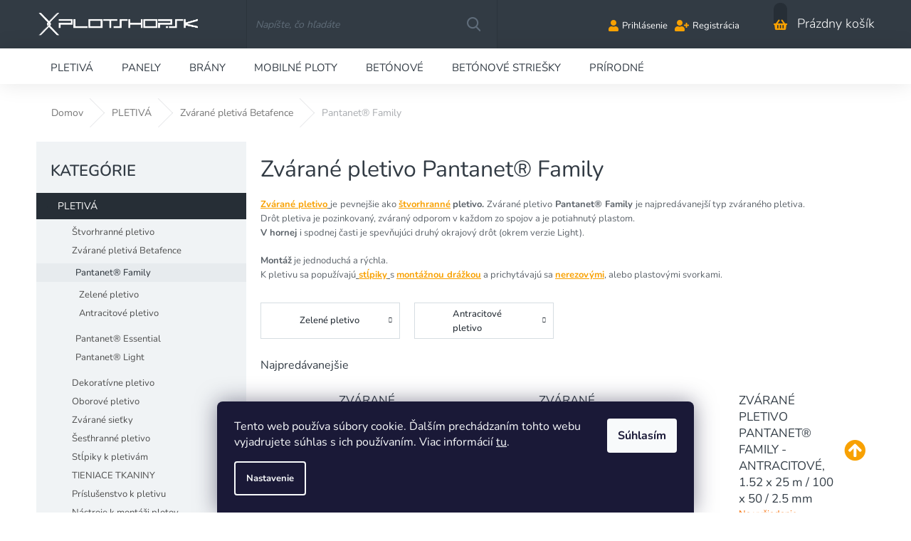

--- FILE ---
content_type: text/html; charset=utf-8
request_url: https://www.plotshop.sk/pantanet-family/
body_size: 28215
content:
<!doctype html><html lang="sk" dir="ltr" class="header-background-light external-fonts-loaded"><head><meta charset="utf-8" /><meta name="viewport" content="width=device-width,initial-scale=1" /><title>Zvárané pletivo Pantanet® Family - Klasické pletivo pre rodinné domy  | Plotshop.sk</title><link rel="preconnect" href="https://cdn.myshoptet.com" /><link rel="dns-prefetch" href="https://cdn.myshoptet.com" /><link rel="preload" href="https://cdn.myshoptet.com/prj/dist/master/cms/libs/jquery/jquery-1.11.3.min.js" as="script" /><link href="https://cdn.myshoptet.com/prj/dist/master/cms/templates/frontend_templates/shared/css/font-face/nunito.css" rel="stylesheet"><link href="https://cdn.myshoptet.com/prj/dist/master/shop/dist/font-shoptet-11.css.98dac764b411554385c4.css" rel="stylesheet"><script>
dataLayer = [];
dataLayer.push({'shoptet' : {
    "pageType": "category",
    "currency": "EUR",
    "currencyInfo": {
        "decimalSeparator": ",",
        "exchangeRate": 1,
        "priceDecimalPlaces": 2,
        "symbol": "\u20ac",
        "symbolLeft": 0,
        "thousandSeparator": " "
    },
    "language": "sk",
    "projectId": 385135,
    "category": {
        "guid": "0ee64098-0577-11eb-90ab-b8ca3a6a5ac4",
        "path": "PLETIVO | Zv\u00e1ran\u00e9 pletiv\u00e1 Betafence | Zv\u00e1ran\u00e9 pletivo Pantanet\u00ae Family",
        "parentCategoryGuid": "0ee7d3fe-0577-11eb-90ab-b8ca3a6a5ac4"
    },
    "cartInfo": {
        "id": null,
        "freeShipping": false,
        "leftToFreeGift": {
            "formattedPrice": "0 \u20ac",
            "priceLeft": 0
        },
        "freeGift": false,
        "leftToFreeShipping": {
            "priceLeft": 960,
            "dependOnRegion": 0,
            "formattedPrice": "960 \u20ac"
        },
        "discountCoupon": [],
        "getNoBillingShippingPrice": {
            "withoutVat": 0,
            "vat": 0,
            "withVat": 0
        },
        "cartItems": [],
        "taxMode": "ORDINARY"
    },
    "cart": [],
    "customer": {
        "priceRatio": 1,
        "priceListId": 1,
        "groupId": null,
        "registered": false,
        "mainAccount": false
    }
}});
dataLayer.push({'cookie_consent' : {
    "marketing": "denied",
    "analytics": "denied"
}});
document.addEventListener('DOMContentLoaded', function() {
    shoptet.consent.onAccept(function(agreements) {
        if (agreements.length == 0) {
            return;
        }
        dataLayer.push({
            'cookie_consent' : {
                'marketing' : (agreements.includes(shoptet.config.cookiesConsentOptPersonalisation)
                    ? 'granted' : 'denied'),
                'analytics': (agreements.includes(shoptet.config.cookiesConsentOptAnalytics)
                    ? 'granted' : 'denied')
            },
            'event': 'cookie_consent'
        });
    });
});
</script>
<meta property="og:type" content="website"><meta property="og:site_name" content="plotshop.sk"><meta property="og:url" content="https://www.plotshop.sk/pantanet-family/"><meta property="og:title" content="Zvárané pletivo Pantanet® Family - Klasické pletivo pre rodinné domy  | Plotshop.sk"><meta name="author" content="PLOTSHOP.sk Ploty a brány pre každého"><meta name="web_author" content="Shoptet.sk"><meta name="dcterms.rightsHolder" content="www.plotshop.sk"><meta name="robots" content="index,follow"><meta property="og:image" content="https://cdn.myshoptet.com/usr/www.plotshop.sk/user/front_images/ogImage/11723s_1beka.jpg"><meta property="og:description" content="Zvárané pletivo je pevnejšie ako štvorhranné pletivo. ✅ Ploty a brány pre každý doma záhradu, ☎ 0948 266 648, ⌨ info&#64;plotshop.sk"><meta name="description" content="Zvárané pletivo je pevnejšie ako štvorhranné pletivo. ✅ Ploty a brány pre každý doma záhradu, ☎ 0948 266 648, ⌨ info&#64;plotshop.sk"><style>:root {--color-primary: #f8a102;--color-primary-h: 39;--color-primary-s: 98%;--color-primary-l: 49%;--color-primary-hover: #ffcc67;--color-primary-hover-h: 40;--color-primary-hover-s: 100%;--color-primary-hover-l: 70%;--color-secondary: #f8a102;--color-secondary-h: 39;--color-secondary-s: 98%;--color-secondary-l: 49%;--color-secondary-hover: #ffcc67;--color-secondary-hover-h: 40;--color-secondary-hover-s: 100%;--color-secondary-hover-l: 70%;--color-tertiary: #f8a102;--color-tertiary-h: 39;--color-tertiary-s: 98%;--color-tertiary-l: 49%;--color-tertiary-hover: #ffcc67;--color-tertiary-hover-h: 40;--color-tertiary-hover-s: 100%;--color-tertiary-hover-l: 70%;--color-header-background: #ffffff;--template-font: "Nunito";--template-headings-font: "Nunito";--header-background-url: none;--cookies-notice-background: #1A1937;--cookies-notice-color: #F8FAFB;--cookies-notice-button-hover: #f5f5f5;--cookies-notice-link-hover: #27263f;--templates-update-management-preview-mode-content: "Náhľad aktualizácií šablóny je aktívny pre váš prehliadač."}</style>
    
    <link href="https://cdn.myshoptet.com/prj/dist/master/shop/dist/main-11.less.293b18f24efcc54b19af.css" rel="stylesheet" />
        
    <script>var shoptet = shoptet || {};</script>
    <script src="https://cdn.myshoptet.com/prj/dist/master/shop/dist/main-3g-header.js.b3b3f48cd33902743054.js"></script>
<!-- User include --><!-- service 409(63) html code header -->
<style>
#filters h4{cursor:pointer;}[class~=slider-wrapper],[class~=filter-section]{padding-left:0;}#filters h4{padding-left:13.5pt;}[class~=filter-section],[class~=slider-wrapper]{padding-bottom:0 !important;}#filters h4:before{position:absolute;}#filters h4:before{left:0;}[class~=filter-section],[class~=slider-wrapper]{padding-right:0;}#filters h4{padding-bottom:9pt;}#filters h4{padding-right:13.5pt;}#filters > .slider-wrapper,[class~=slider-wrapper] > div,.filter-sections form,[class~=slider-wrapper][class~=filter-section] > div,.razeni > form{display:none;}#filters h4:before,#filters .otevreny h4:before{content:"\e911";}#filters h4{padding-top:9pt;}[class~=filter-section],[class~=slider-wrapper]{padding-top:0 !important;}[class~=filter-section]{border-top-width:0 !important;}[class~=filter-section]{border-top-style:none !important;}[class~=filter-section]{border-top-color:currentColor !important;}#filters .otevreny h4:before,#filters h4:before{font-family:shoptet;}#filters h4{position:relative;}#filters h4{margin-left:0 !important;}[class~=filter-section]{border-image:none !important;}#filters h4{margin-bottom:0 !important;}#filters h4{margin-right:0 !important;}#filters h4{margin-top:0 !important;}#filters h4{border-top-width:.0625pc;}#filters h4{border-top-style:solid;}#filters h4{border-top-color:#e0e0e0;}[class~=slider-wrapper]{max-width:none;}[class~=otevreny] form,.slider-wrapper.otevreny > div,[class~=slider-wrapper][class~=otevreny] > div,.otevreny form{display:block;}#filters h4{border-image:none;}[class~=param-filter-top]{margin-bottom:.9375pc;}[class~=otevreny] form{margin-bottom:15pt;}[class~=slider-wrapper]{color:inherit;}#filters .otevreny h4:before{-webkit-transform:rotate(180deg);}[class~=slider-wrapper],#filters h4:before{background:none;}#filters h4:before{-webkit-transform:rotate(90deg);}#filters h4:before{-moz-transform:rotate(90deg);}[class~=param-filter-top] form{display:block !important;}#filters h4:before{-o-transform:rotate(90deg);}#filters h4:before{-ms-transform:rotate(90deg);}#filters h4:before{transform:rotate(90deg);}#filters h4:before{font-size:.104166667in;}#filters .otevreny h4:before{-moz-transform:rotate(180deg);}#filters .otevreny h4:before{-o-transform:rotate(180deg);}#filters h4:before{top:36%;}#filters .otevreny h4:before{-ms-transform:rotate(180deg);}#filters h4:before{height:auto;}#filters h4:before{width:auto;}#filters .otevreny h4:before{transform:rotate(180deg);}
@media screen and (max-width: 767px) {
.param-filter-top{padding-top: 15px;}
}
#content .filters-wrapper > div:first-of-type, #footer .filters-wrapper > div:first-of-type {text-align: left;}
.template-11.one-column-body .content .filter-sections{padding-top: 15px; padding-bottom: 15px;}
</style>
<!-- service 423(77) html code header -->
<script type="text/javascript" src="https://postback.affiliateport.eu/track.js"></script>
<script>
    function getCookie(name) {
        const value = `; ${document.cookie}`;
        const parts = value.split(`; ${name}=`);
        if (parts.length === 2) return parts.pop().split(';').shift();
    }

    const interval = setInterval(() => {
        if (document.cookie.indexOf('CookiesConsent=') !== - 1) {
            //ex.: {"consent":"analytics,personalisation","cookieId":"7hq2hmetk5kn82nkc9srfme7dio7288c"}
            let cookies_consent = getCookie('CookiesConsent').split("\n").map(JSON.parse)[0]
            let consent_attr = cookies_consent?.consent ?? ''

            if (consent_attr.includes('analytics')) {
                _AP_tracker.init()
                clearInterval(interval);
            }
        }
    }, 100)
</script>
<!-- service 437(91) html code header -->
<link rel="stylesheet" href="https://shoptet.tomashlad.eu/user/documents/modul/amber/19011701.css">
<script src="https://shoptet.tomashlad.eu/user/documents/modul/amber/30121802.js"></script>
<link rel="stylesheet" href="https://use.fontawesome.com/releases/v5.6.3/css/all.css">

<style>
.not-working {background-color: black;color:white;width:100%;height:100%;position:fixed;top:0;left:0;z-index:9999999;text-align:center;padding:50px;}
.fade {transition:none;}
.footer-links-icons {display:none;}
.cart-free-shipping {display: flex;position:relative;bottom:0;width:100%;}
.cart-widget-button {padding: 0;}
.cart-free-shipping>div {width: 100%;padding: 10px;}
.p:hover .btn-cart {color: white;}
</style>
<link rel="stylesheet" href="https://cdn.myshoptet.com/usr/shoptet.tomashlad.eu/user/documents/extras/amber/amber-new.css?v=0004"/>
<!-- service 417(71) html code header -->
<style>
@media screen and (max-width: 767px) {
body.sticky-mobile:not(.paxio-merkur):not(.venus) .dropdown {display: none !important;}
body.sticky-mobile:not(.paxio-merkur):not(.venus) .languagesMenu{right: 98px; position: absolute;}
body.sticky-mobile:not(.paxio-merkur):not(.venus) .languagesMenu .caret{display: none !important;}
body.sticky-mobile:not(.paxio-merkur):not(.venus) .languagesMenu.open .languagesMenu__content {display: block;right: 0;left: auto;}
.template-12 #header .site-name {max-width: 40% !important;}
}
@media screen and (-ms-high-contrast: active), (-ms-high-contrast: none) {
.template-12 #header {position: fixed; width: 100%;}
.template-12 #content-wrapper.content-wrapper{padding-top: 80px;}
}
.sticky-mobile #header-image{display: none;}
@media screen and (max-width: 640px) {
.template-04.sticky-mobile #header-cart{position: fixed;top: 3px;right: 92px;}
.template-04.sticky-mobile #header-cart::before {font-size: 32px;}
.template-04.sticky-mobile #header-cart strong{display: none;}
}
@media screen and (min-width: 641px) {
.dklabGarnet #main-wrapper {overflow: visible !important;}
}
.dklabGarnet.sticky-mobile #logo img {top: 0 !important;}
@media screen and (min-width: 768px){
.top-navigation-bar .site-name {display: none;}
}
/*NOVÁ VERZE MOBILNÍ HLAVIČKY*/
@media screen and (max-width: 767px){
.scrolled-down body:not(.ordering-process):not(.search-window-visible) .top-navigation-bar {transform: none !important;}
.scrolled-down body:not(.ordering-process):not(.search-window-visible) #header .site-name {transform: none !important;}
.scrolled-down body:not(.ordering-process):not(.search-window-visible) #header .cart-count {transform: none !important;}
.scrolled-down #header {transform: none !important;}

body.template-11.mobile-header-version-1:not(.paxio-merkur):not(.venus) .top-navigation-bar .site-name{display: none !important;}
body.template-11.mobile-header-version-1:not(.paxio-merkur):not(.venus) #header .cart-count {top: -39px !important;position: absolute !important;}
.template-11.sticky-mobile.mobile-header-version-1 .responsive-tools > a[data-target="search"] {visibility: visible;}
.template-12.mobile-header-version-1 #header{position: fixed !important;}
.template-09.mobile-header-version-1.sticky-mobile .top-nav .subnav-left {visibility: visible;}
}

/*Disco*/
@media screen and (min-width: 768px){
.template-13:not(.jupiter) #header, .template-14 #header{position: sticky;top: 0;z-index: 8;}
.template-14.search-window-visible #header{z-index: 9999;}
body.navigation-hovered::before {z-index: 7;}
/*
.template-13 .top-navigation-bar{z-index: 10000;}
.template-13 .popup-widget {z-index: 10001;}
*/
.scrolled .template-13 #header, .scrolled .template-14 #header{box-shadow: 0 2px 10px rgba(0,0,0,0.1);}
.search-focused::before{z-index: 8;}
.top-navigation-bar{z-index: 9;position: relative;}
.paxio-merkur.top-navigation-menu-visible #header .search-form .form-control {z-index: 1;}
.paxio-merkur.top-navigation-menu-visible .search-form::before {z-index: 1;}
.scrolled .popup-widget.cart-widget {position: fixed;top: 68px !important;}

/* MERKUR */
.paxio-merkur.sticky-mobile.template-11 #oblibeneBtn{line-height: 70px !important;}
}


/* VENUS */
@media screen and (min-width: 768px){
.venus.sticky-mobile:not(.ordering-process) #header {position: fixed !important;width: 100%;transform: none !important;translate: none !important;box-shadow: 0 2px 10px rgba(0,0,0,0.1);visibility: visible !important;opacity: 1 !important;}
.venus.sticky-mobile:not(.ordering-process) .overall-wrapper{padding-top: 160px;}
.venus.sticky-mobile.type-index:not(.ordering-process) .overall-wrapper{padding-top: 85px;}
.venus.sticky-mobile:not(.ordering-process) #content-wrapper.content-wrapper {padding-top: 0 !important;}
}
@media screen and (max-width: 767px){
.template-14 .top-navigation-bar > .site-name{display: none !important;}
.template-14 #header .header-top .header-top-wrapper .site-name{margin: 0;}
}
/* JUPITER */
@media screen and (max-width: 767px){
.scrolled-down body.jupiter:not(.ordering-process):not(.search-window-visible) #header .site-name {-webkit-transform: translateX(-50%) !important;transform: translateX(-50%) !important;}
}
@media screen and (min-width: 768px){
.jupiter.sticky-header #header::after{display: none;}
.jupiter.sticky-header #header{position: fixed; top: 0; width: 100%;z-index: 99;}
.jupiter.sticky-header.ordering-process #header{position: relative;}
.jupiter.sticky-header .overall-wrapper{padding-top: 182px;}
.jupiter.sticky-header.ordering-process .overall-wrapper{padding-top: 0;}
.jupiter.sticky-header #header .header-top {height: 80px;}
}
</style>
<!-- service 654(301) html code header -->
<!-- Prefetch Pobo Page Builder CDN  -->
<link rel="dns-prefetch" href="https://image.pobo.cz">
<link href="https://cdnjs.cloudflare.com/ajax/libs/lightgallery/2.7.2/css/lightgallery.min.css" rel="stylesheet">
<link href="https://cdnjs.cloudflare.com/ajax/libs/lightgallery/2.7.2/css/lg-thumbnail.min.css" rel="stylesheet">


<!-- © Pobo Page Builder  -->
<script>
 	  window.addEventListener("DOMContentLoaded", function () {
		  var po = document.createElement("script");
		  po.type = "text/javascript";
		  po.async = true;
		  po.dataset.url = "https://www.pobo.cz";
			po.dataset.cdn = "https://image.pobo.space";
      po.dataset.tier = "standard";
      po.fetchpriority = "high";
      po.dataset.key = btoa(window.location.host);
		  po.id = "pobo-asset-url";
      po.platform = "shoptet";
      po.synergy = false;
		  po.src = "https://image.pobo.space/assets/editorV2.js";

		  var s = document.getElementsByTagName("script")[0];
		  s.parentNode.insertBefore(po, s);
	  });
</script>





<!-- project html code header -->
<link type="text/css" rel="stylesheet" media="screen" href="/user/documents/upload/DMupravy/plotshop.css?50" />

<!-- Font Awesome -->
<link rel="stylesheet" href="https://use.fontawesome.com/releases/v5.5.0/css/all.css">

<style>
.cart-free-shipping,
.extra.delivery {
    display: none !important;
}

.cart-widget-button {
    padding-top: 0;
}
#navigation {
    display: block;
}

.menu-helper {
    top: 92px;
}

/* Skryj filtr Na skladě */
  .type-category .filter-sections #category-filter-hover .filter-section:first-child {border-top: none !important;}
  .type-category .filter-sections label[for=stock] {display: none !important;}

/* Skrývání ve filtrech */
  .type-category .filter-sections #category-filter-hover .filter-section {border-top: none !important; padding-top: 0 !important;}
  .type-category .filter-sections #category-filter-hover .filter-section h4 {padding-top: 10px !important;}
  /*.type-category .filter-sections label[for=stock] {display: none !important;}*/
  .type-category .filter-sections #manufacturer-filter, .type-category .filter-sections .filter-section-default {display: none !important;}

.id-1893 .availability, .id-1893 .p-info-wrapper .availability-value, .id-1893 .p-final-price-wrapper, .id-1893 .price.price-final {display:none;}
.id-1959 .availability, .id-1959 .p-info-wrapper .availability-value, .id-1959 .p-final-price-wrapper, .id-1959 .price.price-final {display:none;}
.id-1710 .availability, .id-1710 .p-info-wrapper .availability-value, .id-1710 .p-final-price-wrapper, .id-1710 .price.price-final {display:none;}

.sipka i {bottom: 10%;}

</style>

<!-- JN ext CSS -->
<link rel="stylesheet" href="/user/documents/jn-user.css?ver=4">

<!-- ManyChat -->
<script src="//widget.manychat.com/184256158261013.js" async="async"></script>

<meta name="facebook-domain-verification" content="xrklkbgs252bka9a4ne3dslbabnocp" />

<!-- CJ Affiliate plugin settings -->
<script type='text/javascript' id='cjAffPluginSettingsTag'>
    var cjAffPluginSettings = {
        eid: '1563337',
        tid: '19966',
        aid: '427853',
        sd: 'collector.plotshop.sk',
        consent: {
            collectionMethod: 'latest',
            optInRequired: true,
            requiredConsentLevel: 'analytics',
        },
        ext: {
            da: {
                pm: '2438811'
            }
        }
    };
</script>

<!-- MailerLite Universal -->
<script>
    (function(w,d,e,u,f,l,n){w[f]=w[f]||function(){(w[f].q=w[f].q||[])
    .push(arguments);},l=d.createElement(e),l.async=1,l.src=u,
    n=d.getElementsByTagName(e)[0],n.parentNode.insertBefore(l,n);})
    (window,document,'script','https://assets.mailerlite.com/js/universal.js','ml');
    ml('account', '554627');
</script>
<!-- End MailerLite Universal -->
<script type="text/javascript">
(function(g,t,m){g.type="text/javascript";g.async=true;
g.src="https://394424.com/l0d3K5aZ/7kBayf9H/app.js";
t=t[0];t.parentNode.insertBefore(g,t)})(document.createElement("script"),
document.getElementsByTagName("script"));
</script>
<!-- /User include --><link rel="shortcut icon" href="/favicon.ico" type="image/x-icon" /><link rel="canonical" href="https://www.plotshop.sk/pantanet-family/" />    <!-- Global site tag (gtag.js) - Google Analytics -->
    <script async src="https://www.googletagmanager.com/gtag/js?id=UA-9907466-23"></script>
    <script>
        
        window.dataLayer = window.dataLayer || [];
        function gtag(){dataLayer.push(arguments);}
        

                    console.debug('default consent data');

            gtag('consent', 'default', {"ad_storage":"denied","analytics_storage":"denied","ad_user_data":"denied","ad_personalization":"denied","wait_for_update":500});
            dataLayer.push({
                'event': 'default_consent'
            });
        
        gtag('js', new Date());

                gtag('config', 'UA-9907466-23', { 'groups': "UA" });
        
        
        
        
        
        
        
        
        
        
        
        
        
        
        
        
        
        
        
        
        document.addEventListener('DOMContentLoaded', function() {
            if (typeof shoptet.tracking !== 'undefined') {
                for (var id in shoptet.tracking.bannersList) {
                    gtag('event', 'view_promotion', {
                        "send_to": "UA",
                        "promotions": [
                            {
                                "id": shoptet.tracking.bannersList[id].id,
                                "name": shoptet.tracking.bannersList[id].name,
                                "position": shoptet.tracking.bannersList[id].position
                            }
                        ]
                    });
                }
            }

            shoptet.consent.onAccept(function(agreements) {
                if (agreements.length !== 0) {
                    console.debug('gtag consent accept');
                    var gtagConsentPayload =  {
                        'ad_storage': agreements.includes(shoptet.config.cookiesConsentOptPersonalisation)
                            ? 'granted' : 'denied',
                        'analytics_storage': agreements.includes(shoptet.config.cookiesConsentOptAnalytics)
                            ? 'granted' : 'denied',
                                                                                                'ad_user_data': agreements.includes(shoptet.config.cookiesConsentOptPersonalisation)
                            ? 'granted' : 'denied',
                        'ad_personalization': agreements.includes(shoptet.config.cookiesConsentOptPersonalisation)
                            ? 'granted' : 'denied',
                        };
                    console.debug('update consent data', gtagConsentPayload);
                    gtag('consent', 'update', gtagConsentPayload);
                    dataLayer.push(
                        { 'event': 'update_consent' }
                    );
                }
            });
        });
    </script>
</head><body class="desktop id-1011 in-pantanet-family template-11 type-category multiple-columns-body columns-mobile-2 columns-3 ums_a11y_category_page--off ums_discussion_rating_forms--off ums_a11y_pagination--on mobile-header-version-0"><noscript>
    <style>
        #header {
            padding-top: 0;
            position: relative !important;
            top: 0;
        }
        .header-navigation {
            position: relative !important;
        }
        .overall-wrapper {
            margin: 0 !important;
        }
        body:not(.ready) {
            visibility: visible !important;
        }
    </style>
    <div class="no-javascript">
        <div class="no-javascript__title">Musíte zmeniť nastavenie vášho prehliadača</div>
        <div class="no-javascript__text">Pozrite sa na: <a href="https://www.google.com/support/bin/answer.py?answer=23852">Ako povoliť JavaScript vo vašom prehliadači</a>.</div>
        <div class="no-javascript__text">Ak používate software na blokovanie reklám, možno bude potrebné, aby ste povolili JavaScript z tejto stránky.</div>
        <div class="no-javascript__text">Ďakujeme.</div>
    </div>
</noscript>

        <div id="fb-root"></div>
        <script>
            window.fbAsyncInit = function() {
                FB.init({
//                    appId            : 'your-app-id',
                    autoLogAppEvents : true,
                    xfbml            : true,
                    version          : 'v19.0'
                });
            };
        </script>
        <script async defer crossorigin="anonymous" src="https://connect.facebook.net/sk_SK/sdk.js"></script>    <div class="siteCookies siteCookies--bottom siteCookies--dark js-siteCookies" role="dialog" data-testid="cookiesPopup" data-nosnippet>
        <div class="siteCookies__form">
            <div class="siteCookies__content">
                <div class="siteCookies__text">
                    Tento web používa súbory cookie. Ďalším prechádzaním tohto webu vyjadrujete súhlas s ich používaním. Viac informácií <a href="https://385135.myshoptet.com/podmienky-ochrany-osobnych-udajov/" target="\">tu</a>.
                </div>
                <p class="siteCookies__links">
                    <button class="siteCookies__link js-cookies-settings" aria-label="Nastavenia cookies" data-testid="cookiesSettings">Nastavenie</button>
                </p>
            </div>
            <div class="siteCookies__buttonWrap">
                                <button class="siteCookies__button js-cookiesConsentSubmit" value="all" aria-label="Prijať cookies" data-testid="buttonCookiesAccept">Súhlasím</button>
            </div>
        </div>
        <script>
            document.addEventListener("DOMContentLoaded", () => {
                const siteCookies = document.querySelector('.js-siteCookies');
                document.addEventListener("scroll", shoptet.common.throttle(() => {
                    const st = document.documentElement.scrollTop;
                    if (st > 1) {
                        siteCookies.classList.add('siteCookies--scrolled');
                    } else {
                        siteCookies.classList.remove('siteCookies--scrolled');
                    }
                }, 100));
            });
        </script>
    </div>
<a href="#content" class="skip-link sr-only">Prejsť na obsah</a><div class="overall-wrapper"><div class="user-action"><div class="container"><div class="user-action-in"><div class="user-action-login popup-widget login-widget"><div class="popup-widget-inner"><h2>Prihlásenie k vášmu účtu</h2><div id="customerLogin"><form action="/action/Customer/Login/" method="post" id="formLoginIncluded" class="csrf-enabled" data-testid="formLogin"><input type="hidden" name="referer" value="" /><div class="form-group"><div class="input-wrapper email js-validated-element-wrapper no-label"><input type="email" name="email" class="form-control" placeholder="E-mailová adresa (napr. jan@novak.sk)" data-testid="inputEmail" autocomplete="email" required /></div></div><div class="form-group"><div class="input-wrapper password js-validated-element-wrapper no-label"><input type="password" name="password" class="form-control" placeholder="Heslo" data-testid="inputPassword" autocomplete="current-password" required /><span class="no-display">Nemôžete vyplniť toto pole</span><input type="text" name="surname" value="" class="no-display" /></div></div><div class="form-group"><div class="login-wrapper"><button type="submit" class="btn btn-secondary btn-text btn-login" data-testid="buttonSubmit">Prihlásiť sa</button><div class="password-helper"><a href="/registracia/" data-testid="signup" rel="nofollow">Nová registrácia</a><a href="/klient/zabudnute-heslo/" rel="nofollow">Zabudnuté heslo</a></div></div></div></form>
</div></div></div>
    <div id="cart-widget" class="user-action-cart popup-widget cart-widget loader-wrapper" data-testid="popupCartWidget" role="dialog" aria-hidden="true"><div class="popup-widget-inner cart-widget-inner place-cart-here"><div class="loader-overlay"><div class="loader"></div></div></div><div class="cart-widget-button"><a href="/kosik/" class="btn btn-conversion" id="continue-order-button" rel="nofollow" data-testid="buttonNextStep">Pokračovať do košíka</a></div></div></div>
</div></div><div class="top-navigation-bar" data-testid="topNavigationBar">

    <div class="container">

        <div class="top-navigation-contacts">
            <strong>Zákaznícka podpora:</strong><a href="tel:+421948266648" class="project-phone" aria-label="Zavolať na +421948266648" data-testid="contactboxPhone"><span>+421 948 266 648</span></a><a href="mailto:obchod@plotshop.sk" class="project-email" data-testid="contactboxEmail"><span>obchod@plotshop.sk</span></a>        </div>

                            <div class="top-navigation-menu">
                <div class="top-navigation-menu-trigger"></div>
                <ul class="top-navigation-bar-menu">
                                            <li class="top-navigation-menu-item-39">
                            <a href="/obchodne-podmienky/">Obchodné podmienky</a>
                        </li>
                                            <li class="top-navigation-menu-item-691">
                            <a href="/ochrana-osobnych-udajov/">Podmienky ochrany osobných údajov</a>
                        </li>
                                            <li class="top-navigation-menu-item-29">
                            <a href="/kontakty/">Kontakty</a>
                        </li>
                                    </ul>
                <ul class="top-navigation-bar-menu-helper"></ul>
            </div>
        
        <div class="top-navigation-tools top-navigation-tools--language">
            <div class="responsive-tools">
                <a href="#" class="toggle-window" data-target="search" aria-label="Hľadať" data-testid="linkSearchIcon"></a>
                                                            <a href="#" class="toggle-window" data-target="login"></a>
                                                    <a href="#" class="toggle-window" data-target="navigation" aria-label="Menu" data-testid="hamburgerMenu"></a>
            </div>
                        <a href="/login/?backTo=%2Fpantanet-family%2F" class="top-nav-button top-nav-button-login primary login toggle-window" data-target="login" data-testid="signin" rel="nofollow"><span>Prihlásenie</span></a>        </div>

    </div>

</div>
<header id="header"><div class="container navigation-wrapper">
    <div class="header-top">
        <div class="site-name-wrapper">
            <div class="site-name"><a href="/" data-testid="linkWebsiteLogo"><img src="https://cdn.myshoptet.com/usr/www.plotshop.sk/user/logos/plotshop-logo-cmyk.png" alt="PLOTSHOP.sk Ploty a brány pre každého" fetchpriority="low" /></a></div>        </div>
        <div class="search" itemscope itemtype="https://schema.org/WebSite">
            <meta itemprop="headline" content="Zvárané pletivo Pantanet® Family"/><meta itemprop="url" content="https://www.plotshop.sk"/><meta itemprop="text" content="Zvárané pletivo je pevnejšie ako štvorhranné pletivo. ✅ Ploty a brány pre každý doma záhradu, ☎ 0948 266 648, ⌨ info@plotshop.sk"/>            <form action="/action/ProductSearch/prepareString/" method="post"
    id="formSearchForm" class="search-form compact-form js-search-main"
    itemprop="potentialAction" itemscope itemtype="https://schema.org/SearchAction" data-testid="searchForm">
    <fieldset>
        <meta itemprop="target"
            content="https://www.plotshop.sk/vyhladavanie/?string={string}"/>
        <input type="hidden" name="language" value="sk"/>
        
            
<input
    type="search"
    name="string"
        class="query-input form-control search-input js-search-input"
    placeholder="Napíšte, čo hľadáte"
    autocomplete="off"
    required
    itemprop="query-input"
    aria-label="Hľadať"
    data-testid="searchInput"
>
            <button type="submit" class="btn btn-default" data-testid="searchBtn">Hľadať</button>
        
    </fieldset>
</form>
        </div>
        <div class="navigation-buttons">
                
    <a href="/kosik/" class="btn btn-icon toggle-window cart-count" data-target="cart" data-hover="true" data-redirect="true" data-testid="headerCart" rel="nofollow" aria-haspopup="dialog" aria-expanded="false" aria-controls="cart-widget">
        
                <span class="sr-only">Nákupný košík</span>
        
            <span class="cart-price visible-lg-inline-block" data-testid="headerCartPrice">
                                    Prázdny košík                            </span>
        
    
            </a>
        </div>
    </div>
    <nav id="navigation" aria-label="Hlavné menu" data-collapsible="true"><div class="navigation-in menu"><ul class="menu-level-1" role="menubar" data-testid="headerMenuItems"><li class="menu-item-699 ext" role="none"><a href="/pletiva/" data-testid="headerMenuItem" role="menuitem" aria-haspopup="true" aria-expanded="false"><b>PLETIVÁ</b><span class="submenu-arrow"></span></a><ul class="menu-level-2" aria-label="PLETIVÁ" tabindex="-1" role="menu"><li class="menu-item-1092 has-third-level" role="none"><a href="/stvorhranne-pletivo/" class="menu-image" data-testid="headerMenuItem" tabindex="-1" aria-hidden="true"><img src="data:image/svg+xml,%3Csvg%20width%3D%22140%22%20height%3D%22100%22%20xmlns%3D%22http%3A%2F%2Fwww.w3.org%2F2000%2Fsvg%22%3E%3C%2Fsvg%3E" alt="" aria-hidden="true" width="140" height="100"  data-src="https://cdn.myshoptet.com/usr/www.plotshop.sk/user/categories/thumb/pletivo_stvorhranne_promo_zelene.jpg" fetchpriority="low" /></a><div><a href="/stvorhranne-pletivo/" data-testid="headerMenuItem" role="menuitem"><span>Štvorhranné pletivo</span></a>
                                                    <ul class="menu-level-3" role="menu">
                                                                    <li class="menu-item-1593" role="none">
                                        <a href="/pletivo-klasik/" data-testid="headerMenuItem" role="menuitem">
                                            Pletivo Klasik</a>,                                    </li>
                                                                    <li class="menu-item-1596" role="none">
                                        <a href="/zelene-pletivo-2/" data-testid="headerMenuItem" role="menuitem">
                                            Zelené pletivo</a>,                                    </li>
                                                                    <li class="menu-item-1590" role="none">
                                        <a href="/pozinkovane-pletivo/" data-testid="headerMenuItem" role="menuitem">
                                            Pozinkované pletivo</a>,                                    </li>
                                                                    <li class="menu-item-1746" role="none">
                                        <a href="/antracitove-pletivo-3/" data-testid="headerMenuItem" role="menuitem">
                                            Antracitové pletivo</a>                                    </li>
                                                            </ul>
                        </div></li><li class="menu-item-1017 has-third-level" role="none"><a href="/zvarane-pletiva-betafence/" class="menu-image" data-testid="headerMenuItem" tabindex="-1" aria-hidden="true"><img src="data:image/svg+xml,%3Csvg%20width%3D%22140%22%20height%3D%22100%22%20xmlns%3D%22http%3A%2F%2Fwww.w3.org%2F2000%2Fsvg%22%3E%3C%2Fsvg%3E" alt="" aria-hidden="true" width="140" height="100"  data-src="https://cdn.myshoptet.com/usr/www.plotshop.sk/user/categories/thumb/pantanet_zvarane_pletivo_(3).jpg" fetchpriority="low" /></a><div><a href="/zvarane-pletiva-betafence/" data-testid="headerMenuItem" role="menuitem"><span>Zvárané pletivá Betafence</span></a>
                                                    <ul class="menu-level-3" role="menu">
                                                                    <li class="menu-item-1011" role="none">
                                        <a href="/pantanet-family/" class="active" data-testid="headerMenuItem" role="menuitem">
                                            Pantanet® Family</a>,                                    </li>
                                                                    <li class="menu-item-1434" role="none">
                                        <a href="/pantanet-essential/" data-testid="headerMenuItem" role="menuitem">
                                            Pantanet® Essential</a>,                                    </li>
                                                                    <li class="menu-item-1428" role="none">
                                        <a href="/pantanet-light/" data-testid="headerMenuItem" role="menuitem">
                                            Pantanet® Light</a>                                    </li>
                                                            </ul>
                        </div></li><li class="menu-item-1278" role="none"><a href="/dekorativne-pletivo/" class="menu-image" data-testid="headerMenuItem" tabindex="-1" aria-hidden="true"><img src="data:image/svg+xml,%3Csvg%20width%3D%22140%22%20height%3D%22100%22%20xmlns%3D%22http%3A%2F%2Fwww.w3.org%2F2000%2Fsvg%22%3E%3C%2Fsvg%3E" alt="" aria-hidden="true" width="140" height="100"  data-src="https://cdn.myshoptet.com/usr/www.plotshop.sk/user/categories/thumb/luxursus_dekorativne_pletivo_(2).jpg" fetchpriority="low" /></a><div><a href="/dekorativne-pletivo/" data-testid="headerMenuItem" role="menuitem"><span>Dekoratívne pletivo</span></a>
                        </div></li><li class="menu-item-843 has-third-level" role="none"><a href="/oborove-pletivo/" class="menu-image" data-testid="headerMenuItem" tabindex="-1" aria-hidden="true"><img src="data:image/svg+xml,%3Csvg%20width%3D%22140%22%20height%3D%22100%22%20xmlns%3D%22http%3A%2F%2Fwww.w3.org%2F2000%2Fsvg%22%3E%3C%2Fsvg%3E" alt="" aria-hidden="true" width="140" height="100"  data-src="https://cdn.myshoptet.com/usr/www.plotshop.sk/user/categories/thumb/ursus-heavy_oborove_pletivo_(2).jpg" fetchpriority="low" /></a><div><a href="/oborove-pletivo/" data-testid="headerMenuItem" role="menuitem"><span>Oborové pletivo</span></a>
                                                    <ul class="menu-level-3" role="menu">
                                                                    <li class="menu-item-1683" role="none">
                                        <a href="/oborove-uzlove-pletiva/" data-testid="headerMenuItem" role="menuitem">
                                            Oborové uzlové pletivá</a>                                    </li>
                                                            </ul>
                        </div></li><li class="menu-item-879 has-third-level" role="none"><a href="/zvarane-sietky/" class="menu-image" data-testid="headerMenuItem" tabindex="-1" aria-hidden="true"><img src="data:image/svg+xml,%3Csvg%20width%3D%22140%22%20height%3D%22100%22%20xmlns%3D%22http%3A%2F%2Fwww.w3.org%2F2000%2Fsvg%22%3E%3C%2Fsvg%3E" alt="" aria-hidden="true" width="140" height="100"  data-src="https://cdn.myshoptet.com/usr/www.plotshop.sk/user/categories/thumb/zvarana_sietka.jpg" fetchpriority="low" /></a><div><a href="/zvarane-sietky/" data-testid="headerMenuItem" role="menuitem"><span>Zvárané sieťky</span></a>
                                                    <ul class="menu-level-3" role="menu">
                                                                    <li class="menu-item-1800" role="none">
                                        <a href="/pozinkovane-4/" data-testid="headerMenuItem" role="menuitem">
                                            Pozinkované</a>,                                    </li>
                                                                    <li class="menu-item-1803" role="none">
                                        <a href="/zelene-5/" data-testid="headerMenuItem" role="menuitem">
                                            Zelené</a>                                    </li>
                                                            </ul>
                        </div></li><li class="menu-item-1149 has-third-level" role="none"><a href="/sesthranne-pletivo/" class="menu-image" data-testid="headerMenuItem" tabindex="-1" aria-hidden="true"><img src="data:image/svg+xml,%3Csvg%20width%3D%22140%22%20height%3D%22100%22%20xmlns%3D%22http%3A%2F%2Fwww.w3.org%2F2000%2Fsvg%22%3E%3C%2Fsvg%3E" alt="" aria-hidden="true" width="140" height="100"  data-src="https://cdn.myshoptet.com/usr/www.plotshop.sk/user/categories/thumb/__es__hranne_pletivo.jpg" fetchpriority="low" /></a><div><a href="/sesthranne-pletivo/" data-testid="headerMenuItem" role="menuitem"><span>Šesťhranné pletivo</span></a>
                                                    <ul class="menu-level-3" role="menu">
                                                                    <li class="menu-item-1677" role="none">
                                        <a href="/pozinkovane-3/" data-testid="headerMenuItem" role="menuitem">
                                            Pozinkované</a>,                                    </li>
                                                                    <li class="menu-item-1680" role="none">
                                        <a href="/zelene-4/" data-testid="headerMenuItem" role="menuitem">
                                            Zelené</a>                                    </li>
                                                            </ul>
                        </div></li><li class="menu-item-939 has-third-level" role="none"><a href="/stlpiky-k-pletivam/" class="menu-image" data-testid="headerMenuItem" tabindex="-1" aria-hidden="true"><img src="data:image/svg+xml,%3Csvg%20width%3D%22140%22%20height%3D%22100%22%20xmlns%3D%22http%3A%2F%2Fwww.w3.org%2F2000%2Fsvg%22%3E%3C%2Fsvg%3E" alt="" aria-hidden="true" width="140" height="100"  data-src="https://cdn.myshoptet.com/usr/www.plotshop.sk/user/categories/thumb/stlpik_okruhly_zeleny.jpg" fetchpriority="low" /></a><div><a href="/stlpiky-k-pletivam/" data-testid="headerMenuItem" role="menuitem"><span>Stĺpiky k pletivám</span></a>
                                                    <ul class="menu-level-3" role="menu">
                                                                    <li class="menu-item-942" role="none">
                                        <a href="/okruhle-stlpiky-bekaclip/" data-testid="headerMenuItem" role="menuitem">
                                            Okrúhle stĺpiky Bekaclip®</a>,                                    </li>
                                                                    <li class="menu-item-1113" role="none">
                                        <a href="/vzpery/" data-testid="headerMenuItem" role="menuitem">
                                            Vzpery</a>,                                    </li>
                                                                    <li class="menu-item-1605" role="none">
                                        <a href="/stlpiky-k-dekorativnym-pletivam/" data-testid="headerMenuItem" role="menuitem">
                                            Stĺpiky k dekoratívnym pletivám</a>,                                    </li>
                                                                    <li class="menu-item-1653" role="none">
                                        <a href="/stlpiky-unix/" data-testid="headerMenuItem" role="menuitem">
                                            Stĺpiky Unix</a>,                                    </li>
                                                                    <li class="menu-item-1656" role="none">
                                        <a href="/okruhle-stlpiky-3/" data-testid="headerMenuItem" role="menuitem">
                                            Okrúhle stĺpiky</a>                                    </li>
                                                            </ul>
                        </div></li><li class="menu-item-714 has-third-level" role="none"><a href="/tieniace-tkaniny/" class="menu-image" data-testid="headerMenuItem" tabindex="-1" aria-hidden="true"><img src="data:image/svg+xml,%3Csvg%20width%3D%22140%22%20height%3D%22100%22%20xmlns%3D%22http%3A%2F%2Fwww.w3.org%2F2000%2Fsvg%22%3E%3C%2Fsvg%3E" alt="" aria-hidden="true" width="140" height="100"  data-src="https://cdn.myshoptet.com/usr/www.plotshop.sk/user/categories/thumb/tieniaca_tkanina06.jpg" fetchpriority="low" /></a><div><a href="/tieniace-tkaniny/" data-testid="headerMenuItem" role="menuitem"><span>TIENIACE TKANINY</span></a>
                                                    <ul class="menu-level-3" role="menu">
                                                                    <li class="menu-item-717" role="none">
                                        <a href="/80--tkaniny/" data-testid="headerMenuItem" role="menuitem">
                                            80% tkaniny</a>,                                    </li>
                                                                    <li class="menu-item-2865" role="none">
                                        <a href="/90--tkaniny/" data-testid="headerMenuItem" role="menuitem">
                                            90% tkaniny</a>,                                    </li>
                                                                    <li class="menu-item-816" role="none">
                                        <a href="/95--tkaniny/" data-testid="headerMenuItem" role="menuitem">
                                            95% tkaniny</a>,                                    </li>
                                                                    <li class="menu-item-813" role="none">
                                        <a href="/zelene/" data-testid="headerMenuItem" role="menuitem">
                                            Zelené</a>,                                    </li>
                                                                    <li class="menu-item-1857" role="none">
                                        <a href="/sive/" data-testid="headerMenuItem" role="menuitem">
                                            Sivé</a>,                                    </li>
                                                                    <li class="menu-item-747" role="none">
                                        <a href="/uchytenie-tieniacich-tkanin/" data-testid="headerMenuItem" role="menuitem">
                                            Uchytenie tieniacich tkanín</a>                                    </li>
                                                            </ul>
                        </div></li><li class="menu-item-702 has-third-level" role="none"><a href="/prislusenstvo-k-pletivu/" class="menu-image" data-testid="headerMenuItem" tabindex="-1" aria-hidden="true"><img src="data:image/svg+xml,%3Csvg%20width%3D%22140%22%20height%3D%22100%22%20xmlns%3D%22http%3A%2F%2Fwww.w3.org%2F2000%2Fsvg%22%3E%3C%2Fsvg%3E" alt="" aria-hidden="true" width="140" height="100"  data-src="https://cdn.myshoptet.com/usr/www.plotshop.sk/user/categories/thumb/napinak_drotu_zeleny.jpg" fetchpriority="low" /></a><div><a href="/prislusenstvo-k-pletivu/" data-testid="headerMenuItem" role="menuitem"><span>Príslušenstvo k pletivu</span></a>
                                                    <ul class="menu-level-3" role="menu">
                                                                    <li class="menu-item-894" role="none">
                                        <a href="/droty/" data-testid="headerMenuItem" role="menuitem">
                                            Drôty</a>,                                    </li>
                                                                    <li class="menu-item-864" role="none">
                                        <a href="/patka-na-stlpiky/" data-testid="headerMenuItem" role="menuitem">
                                            Pätka na stĺpiky</a>,                                    </li>
                                                                    <li class="menu-item-891" role="none">
                                        <a href="/uchytenie-plotu-na-stlpik/" data-testid="headerMenuItem" role="menuitem">
                                            Uchytenie plotu na stĺpik</a>,                                    </li>
                                                                    <li class="menu-item-1032" role="none">
                                        <a href="/napinacie-tyce/" data-testid="headerMenuItem" role="menuitem">
                                            Napínacie tyče</a>,                                    </li>
                                                                    <li class="menu-item-1035" role="none">
                                        <a href="/napinaky/" data-testid="headerMenuItem" role="menuitem">
                                            Napináky</a>,                                    </li>
                                                                    <li class="menu-item-1473" role="none">
                                        <a href="/ciapky-na-stlpiky-2/" data-testid="headerMenuItem" role="menuitem">
                                            Čiapky na stĺpiky</a>,                                    </li>
                                                                    <li class="menu-item-1794" role="none">
                                        <a href="/drziak-ostnateho-drotu/" data-testid="headerMenuItem" role="menuitem">
                                            Držiak ostnatého drôtu</a>,                                    </li>
                                                                    <li class="menu-item-1854" role="none">
                                        <a href="/plastova-vypln/" data-testid="headerMenuItem" role="menuitem">
                                            Plastová výplň</a>                                    </li>
                                                            </ul>
                        </div></li><li class="menu-item-897 has-third-level" role="none"><a href="/nastroje-k-montazi-plotov/" class="menu-image" data-testid="headerMenuItem" tabindex="-1" aria-hidden="true"><img src="data:image/svg+xml,%3Csvg%20width%3D%22140%22%20height%3D%22100%22%20xmlns%3D%22http%3A%2F%2Fwww.w3.org%2F2000%2Fsvg%22%3E%3C%2Fsvg%3E" alt="" aria-hidden="true" width="140" height="100"  data-src="https://cdn.myshoptet.com/usr/www.plotshop.sk/user/categories/thumb/nastroj_klieste_sponky.jpg" fetchpriority="low" /></a><div><a href="/nastroje-k-montazi-plotov/" data-testid="headerMenuItem" role="menuitem"><span>Nástroje k montáži plotov</span></a>
                                                    <ul class="menu-level-3" role="menu">
                                                                    <li class="menu-item-900" role="none">
                                        <a href="/klieste/" data-testid="headerMenuItem" role="menuitem">
                                            Kliešte</a>,                                    </li>
                                                                    <li class="menu-item-1002" role="none">
                                        <a href="/napinacie-hrebene/" data-testid="headerMenuItem" role="menuitem">
                                            Napínacie hrebene</a>                                    </li>
                                                            </ul>
                        </div></li><li class="menu-item-723 has-third-level" role="none"><a href="/zemne-skrutky/" class="menu-image" data-testid="headerMenuItem" tabindex="-1" aria-hidden="true"><img src="data:image/svg+xml,%3Csvg%20width%3D%22140%22%20height%3D%22100%22%20xmlns%3D%22http%3A%2F%2Fwww.w3.org%2F2000%2Fsvg%22%3E%3C%2Fsvg%3E" alt="" aria-hidden="true" width="140" height="100"  data-src="https://cdn.myshoptet.com/usr/www.plotshop.sk/user/categories/thumb/zemna_skrutka_g.jpg" fetchpriority="low" /></a><div><a href="/zemne-skrutky/" data-testid="headerMenuItem" role="menuitem"><span>Zemné skrutky</span></a>
                                                    <ul class="menu-level-3" role="menu">
                                                                    <li class="menu-item-1788" role="none">
                                        <a href="/zemne-skrutky-2/" data-testid="headerMenuItem" role="menuitem">
                                            Zemné skrutky</a>                                    </li>
                                                            </ul>
                        </div></li></ul></li>
<li class="menu-item-777 ext" role="none"><a href="/panelove-ploty/" data-testid="headerMenuItem" role="menuitem" aria-haspopup="true" aria-expanded="false"><b>PANELY</b><span class="submenu-arrow"></span></a><ul class="menu-level-2" aria-label="PANELY" tabindex="-1" role="menu"><li class="menu-item-1635 has-third-level" role="none"><a href="/panel-delfin/" class="menu-image" data-testid="headerMenuItem" tabindex="-1" aria-hidden="true"><img src="data:image/svg+xml,%3Csvg%20width%3D%22140%22%20height%3D%22100%22%20xmlns%3D%22http%3A%2F%2Fwww.w3.org%2F2000%2Fsvg%22%3E%3C%2Fsvg%3E" alt="" aria-hidden="true" width="140" height="100"  data-src="https://cdn.myshoptet.com/usr/www.plotshop.sk/user/categories/thumb/zv__ran___panel_3d_delfin_pozinkovan__-2.jpg" fetchpriority="low" /></a><div><a href="/panel-delfin/" data-testid="headerMenuItem" role="menuitem"><span>Panel Delfín</span></a>
                                                    <ul class="menu-level-3" role="menu">
                                                                    <li class="menu-item-1638" role="none">
                                        <a href="/zeleny-panel-10/" data-testid="headerMenuItem" role="menuitem">
                                            Zelený panel</a>,                                    </li>
                                                                    <li class="menu-item-1764" role="none">
                                        <a href="/antracitovy-panel-11/" data-testid="headerMenuItem" role="menuitem">
                                            Antracitový panel</a>,                                    </li>
                                                                    <li class="menu-item-1761" role="none">
                                        <a href="/pozinkovany-panel-7/" data-testid="headerMenuItem" role="menuitem">
                                            Pozinkovaný panel</a>                                    </li>
                                                            </ul>
                        </div></li><li class="menu-item-1869 has-third-level" role="none"><a href="/panel-fenix/" class="menu-image" data-testid="headerMenuItem" tabindex="-1" aria-hidden="true"><img src="data:image/svg+xml,%3Csvg%20width%3D%22140%22%20height%3D%22100%22%20xmlns%3D%22http%3A%2F%2Fwww.w3.org%2F2000%2Fsvg%22%3E%3C%2Fsvg%3E" alt="" aria-hidden="true" width="140" height="100"  data-src="https://cdn.myshoptet.com/usr/www.plotshop.sk/user/categories/thumb/zv__ran___panel_3d_fenix_zelen__.jpg" fetchpriority="low" /></a><div><a href="/panel-fenix/" data-testid="headerMenuItem" role="menuitem"><span>Panel Fénix</span></a>
                                                    <ul class="menu-level-3" role="menu">
                                                                    <li class="menu-item-2927" role="none">
                                        <a href="/ziarovo-pozinkovane-drotene-panelove-oplotenie-fenix/" data-testid="headerMenuItem" role="menuitem">
                                            Žiarovo pozinkovaný</a>,                                    </li>
                                                                    <li class="menu-item-1875" role="none">
                                        <a href="/antracitovy-panel-14/" data-testid="headerMenuItem" role="menuitem">
                                            Antracitový panel</a>,                                    </li>
                                                                    <li class="menu-item-1872" role="none">
                                        <a href="/zeleny-panel-13/" data-testid="headerMenuItem" role="menuitem">
                                            Zelený panel</a>                                    </li>
                                                            </ul>
                        </div></li><li class="menu-item-1245 has-third-level" role="none"><a href="/nylofor-3d-light/" class="menu-image" data-testid="headerMenuItem" tabindex="-1" aria-hidden="true"><img src="data:image/svg+xml,%3Csvg%20width%3D%22140%22%20height%3D%22100%22%20xmlns%3D%22http%3A%2F%2Fwww.w3.org%2F2000%2Fsvg%22%3E%3C%2Fsvg%3E" alt="" aria-hidden="true" width="140" height="100"  data-src="https://cdn.myshoptet.com/usr/www.plotshop.sk/user/categories/thumb/3d_panelovy_plot_005.jpg" fetchpriority="low" /></a><div><a href="/nylofor-3d-light/" data-testid="headerMenuItem" role="menuitem"><span>Nylofor® 3D Light</span></a>
                                                    <ul class="menu-level-3" role="menu">
                                                                    <li class="menu-item-1320" role="none">
                                        <a href="/zeleny-panel-6/" data-testid="headerMenuItem" role="menuitem">
                                            Zelený panel</a>,                                    </li>
                                                                    <li class="menu-item-1437" role="none">
                                        <a href="/antracitovy-panel-7/" data-testid="headerMenuItem" role="menuitem">
                                            Antracitový panel</a>                                    </li>
                                                            </ul>
                        </div></li><li class="menu-item-1062 has-third-level" role="none"><a href="/nylofor-3d/" class="menu-image" data-testid="headerMenuItem" tabindex="-1" aria-hidden="true"><img src="data:image/svg+xml,%3Csvg%20width%3D%22140%22%20height%3D%22100%22%20xmlns%3D%22http%3A%2F%2Fwww.w3.org%2F2000%2Fsvg%22%3E%3C%2Fsvg%3E" alt="" aria-hidden="true" width="140" height="100"  data-src="https://cdn.myshoptet.com/usr/www.plotshop.sk/user/categories/thumb/panel_nylofor_3d_pro_antracitovy.jpg" fetchpriority="low" /></a><div><a href="/nylofor-3d/" data-testid="headerMenuItem" role="menuitem"><span>Nylofor® 3D</span></a>
                                                    <ul class="menu-level-3" role="menu">
                                                                    <li class="menu-item-1065" role="none">
                                        <a href="/zeleny-panel-2/" data-testid="headerMenuItem" role="menuitem">
                                            Zelený panel</a>,                                    </li>
                                                                    <li class="menu-item-1128" role="none">
                                        <a href="/antracitovy-panel-2/" data-testid="headerMenuItem" role="menuitem">
                                            Antracitový panel</a>,                                    </li>
                                                                    <li class="menu-item-1134" role="none">
                                        <a href="/pozinkovany-panel-4/" data-testid="headerMenuItem" role="menuitem">
                                            Pozinkovaný panel</a>                                    </li>
                                                            </ul>
                        </div></li><li class="menu-item-795 has-third-level" role="none"><a href="/nylofor-2d/" class="menu-image" data-testid="headerMenuItem" tabindex="-1" aria-hidden="true"><img src="data:image/svg+xml,%3Csvg%20width%3D%22140%22%20height%3D%22100%22%20xmlns%3D%22http%3A%2F%2Fwww.w3.org%2F2000%2Fsvg%22%3E%3C%2Fsvg%3E" alt="" aria-hidden="true" width="140" height="100"  data-src="https://cdn.myshoptet.com/usr/www.plotshop.sk/user/categories/thumb/nylofor_2d01.jpg" fetchpriority="low" /></a><div><a href="/nylofor-2d/" data-testid="headerMenuItem" role="menuitem"><span>Nylofor® 2D</span></a>
                                                    <ul class="menu-level-3" role="menu">
                                                                    <li class="menu-item-1461" role="none">
                                        <a href="/zeleny-panel-8/" data-testid="headerMenuItem" role="menuitem">
                                            Zelený panel</a>,                                    </li>
                                                                    <li class="menu-item-798" role="none">
                                        <a href="/pozinkovany-panel-3/" data-testid="headerMenuItem" role="menuitem">
                                            Pozinkovaný panel</a>                                    </li>
                                                            </ul>
                        </div></li><li class="menu-item-780 has-third-level" role="none"><a href="/nylofor-2d-super/" class="menu-image" data-testid="headerMenuItem" tabindex="-1" aria-hidden="true"><img src="data:image/svg+xml,%3Csvg%20width%3D%22140%22%20height%3D%22100%22%20xmlns%3D%22http%3A%2F%2Fwww.w3.org%2F2000%2Fsvg%22%3E%3C%2Fsvg%3E" alt="" aria-hidden="true" width="140" height="100"  data-src="https://cdn.myshoptet.com/usr/www.plotshop.sk/user/categories/thumb/nylofor_2d_super.jpg" fetchpriority="low" /></a><div><a href="/nylofor-2d-super/" data-testid="headerMenuItem" role="menuitem"><span>Nylofor® 2D Super</span></a>
                                                    <ul class="menu-level-3" role="menu">
                                                                    <li class="menu-item-1419" role="none">
                                        <a href="/zeleny-panel-7/" data-testid="headerMenuItem" role="menuitem">
                                            Zelený panel</a>,                                    </li>
                                                                    <li class="menu-item-786" role="none">
                                        <a href="/pozinkovany-panel/" data-testid="headerMenuItem" role="menuitem">
                                            Pozinkovaný panel</a>                                    </li>
                                                            </ul>
                        </div></li><li class="menu-item-1449" role="none"><a href="/panely-creazen/" class="menu-image" data-testid="headerMenuItem" tabindex="-1" aria-hidden="true"><img src="data:image/svg+xml,%3Csvg%20width%3D%22140%22%20height%3D%22100%22%20xmlns%3D%22http%3A%2F%2Fwww.w3.org%2F2000%2Fsvg%22%3E%3C%2Fsvg%3E" alt="" aria-hidden="true" width="140" height="100"  data-src="https://cdn.myshoptet.com/usr/www.plotshop.sk/user/categories/thumb/creazen_plot_panel_155x135.jpg" fetchpriority="low" /></a><div><a href="/panely-creazen/" data-testid="headerMenuItem" role="menuitem"><span>Panely CreaZen®</span></a>
                        </div></li><li class="menu-item-1314" role="none"><a href="/zenturo/" class="menu-image" data-testid="headerMenuItem" tabindex="-1" aria-hidden="true"><img src="data:image/svg+xml,%3Csvg%20width%3D%22140%22%20height%3D%22100%22%20xmlns%3D%22http%3A%2F%2Fwww.w3.org%2F2000%2Fsvg%22%3E%3C%2Fsvg%3E" alt="" aria-hidden="true" width="140" height="100"  data-src="https://cdn.myshoptet.com/usr/www.plotshop.sk/user/categories/thumb/zenturo_plot_panel_193.jpg" fetchpriority="low" /></a><div><a href="/zenturo/" data-testid="headerMenuItem" role="menuitem"><span>Zenturo®</span></a>
                        </div></li><li class="menu-item-1341" role="none"><a href="/zenturo-super/" class="menu-image" data-testid="headerMenuItem" tabindex="-1" aria-hidden="true"><img src="data:image/svg+xml,%3Csvg%20width%3D%22140%22%20height%3D%22100%22%20xmlns%3D%22http%3A%2F%2Fwww.w3.org%2F2000%2Fsvg%22%3E%3C%2Fsvg%3E" alt="" aria-hidden="true" width="140" height="100"  data-src="https://cdn.myshoptet.com/usr/www.plotshop.sk/user/categories/thumb/zenturo_super_gabion_panel_085.jpg" fetchpriority="low" /></a><div><a href="/zenturo-super/" data-testid="headerMenuItem" role="menuitem"><span>Zenturo® Super</span></a>
                        </div></li><li class="menu-item-930 has-third-level" role="none"><a href="/stlpiky-k-panelom/" class="menu-image" data-testid="headerMenuItem" tabindex="-1" aria-hidden="true"><img src="data:image/svg+xml,%3Csvg%20width%3D%22140%22%20height%3D%22100%22%20xmlns%3D%22http%3A%2F%2Fwww.w3.org%2F2000%2Fsvg%22%3E%3C%2Fsvg%3E" alt="" aria-hidden="true" width="140" height="100"  data-src="https://cdn.myshoptet.com/usr/www.plotshop.sk/user/categories/thumb/11827s_1beka_(2).jpg" fetchpriority="low" /></a><div><a href="/stlpiky-k-panelom/" data-testid="headerMenuItem" role="menuitem"><span>Stĺpiky k panelom</span></a>
                                                    <ul class="menu-level-3" role="menu">
                                                                    <li class="menu-item-2040" role="none">
                                        <a href="/okruhle-stlpiky-5/" data-testid="headerMenuItem" role="menuitem">
                                            Okrúhle stĺpiky</a>,                                    </li>
                                                                    <li class="menu-item-948" role="none">
                                        <a href="/bekaclip-2/" data-testid="headerMenuItem" role="menuitem">
                                            Bekaclip®</a>,                                    </li>
                                                                    <li class="menu-item-1647" role="none">
                                        <a href="/stlpik-40x60-mm/" data-testid="headerMenuItem" role="menuitem">
                                            Stĺpik 40x60 mm</a>,                                    </li>
                                                                    <li class="menu-item-1347" role="none">
                                        <a href="/stlpiky-d-lox/" data-testid="headerMenuItem" role="menuitem">
                                            Stĺpiky D-LOX</a>,                                    </li>
                                                                    <li class="menu-item-1377" role="none">
                                        <a href="/zenturo-pre-gabiony-120x40-mm/" data-testid="headerMenuItem" role="menuitem">
                                            Zenturo® pre gabióny 120x40 mm</a>                                    </li>
                                                            </ul>
                        </div></li><li class="menu-item-801 has-third-level" role="none"><a href="/prislusenstvo-k-panelom/" class="menu-image" data-testid="headerMenuItem" tabindex="-1" aria-hidden="true"><img src="data:image/svg+xml,%3Csvg%20width%3D%22140%22%20height%3D%22100%22%20xmlns%3D%22http%3A%2F%2Fwww.w3.org%2F2000%2Fsvg%22%3E%3C%2Fsvg%3E" alt="" aria-hidden="true" width="140" height="100"  data-src="https://cdn.myshoptet.com/usr/www.plotshop.sk/user/categories/thumb/uchyt_panelu_3d.jpg" fetchpriority="low" /></a><div><a href="/prislusenstvo-k-panelom/" data-testid="headerMenuItem" role="menuitem"><span>Príslušenstvo k panelom</span></a>
                                                    <ul class="menu-level-3" role="menu">
                                                                    <li class="menu-item-804" role="none">
                                        <a href="/uchytenie-panelov/" data-testid="headerMenuItem" role="menuitem">
                                            Uchytenie panelov</a>,                                    </li>
                                                                    <li class="menu-item-867" role="none">
                                        <a href="/patky-na-stlpiky-k-panelom/" data-testid="headerMenuItem" role="menuitem">
                                            Pätky na stĺpiky k panelom</a>,                                    </li>
                                                                    <li class="menu-item-870" role="none">
                                        <a href="/objimky-na-stlpik/" data-testid="headerMenuItem" role="menuitem">
                                            Objímky na stĺpik</a>,                                    </li>
                                                                    <li class="menu-item-969" role="none">
                                        <a href="/ciapky-na-stlpiky/" data-testid="headerMenuItem" role="menuitem">
                                            Čiapky na stĺpiky</a>,                                    </li>
                                                                    <li class="menu-item-1308" role="none">
                                        <a href="/vypln-panelovych-plotov/" data-testid="headerMenuItem" role="menuitem">
                                            Výplň panelových plotov</a>,                                    </li>
                                                                    <li class="menu-item-1500" role="none">
                                        <a href="/kotvy/" data-testid="headerMenuItem" role="menuitem">
                                            Kotvy</a>                                    </li>
                                                            </ul>
                        </div></li></ul></li>
<li class="menu-item-978 ext" role="none"><a href="/brany/" data-testid="headerMenuItem" role="menuitem" aria-haspopup="true" aria-expanded="false"><b>BRÁNY</b><span class="submenu-arrow"></span></a><ul class="menu-level-2" aria-label="BRÁNY" tabindex="-1" role="menu"><li class="menu-item-981 has-third-level" role="none"><a href="/jednokridlove-brany/" class="menu-image" data-testid="headerMenuItem" tabindex="-1" aria-hidden="true"><img src="data:image/svg+xml,%3Csvg%20width%3D%22140%22%20height%3D%22100%22%20xmlns%3D%22http%3A%2F%2Fwww.w3.org%2F2000%2Fsvg%22%3E%3C%2Fsvg%3E" alt="" aria-hidden="true" width="140" height="100"  data-src="https://cdn.myshoptet.com/usr/www.plotshop.sk/user/categories/thumb/brana_bekafor_classic_jednokridlova01.jpg" fetchpriority="low" /></a><div><a href="/jednokridlove-brany/" data-testid="headerMenuItem" role="menuitem"><span>Jednokrídlové brány</span></a>
                                                    <ul class="menu-level-3" role="menu">
                                                                    <li class="menu-item-1809" role="none">
                                        <a href="/branka-eko/" data-testid="headerMenuItem" role="menuitem">
                                            Bránka Eko</a>,                                    </li>
                                                                    <li class="menu-item-1686" role="none">
                                        <a href="/klasik/" data-testid="headerMenuItem" role="menuitem">
                                            Klasik</a>,                                    </li>
                                                                    <li class="menu-item-1818" role="none">
                                        <a href="/branka-optim/" data-testid="headerMenuItem" role="menuitem">
                                            Bránka Optim</a>,                                    </li>
                                                                    <li class="menu-item-1812" role="none">
                                        <a href="/branka-standard/" data-testid="headerMenuItem" role="menuitem">
                                            Bránka Standard</a>,                                    </li>
                                                                    <li class="menu-item-1704" role="none">
                                        <a href="/jednokridlova-branka-zelena/" data-testid="headerMenuItem" role="menuitem">
                                            Jednokrídlová bránka zelená</a>,                                    </li>
                                                                    <li class="menu-item-1692" role="none">
                                        <a href="/branka-strong/" data-testid="headerMenuItem" role="menuitem">
                                            Bránka Strong</a>,                                    </li>
                                                                    <li class="menu-item-1239" role="none">
                                        <a href="/egidia-3d/" data-testid="headerMenuItem" role="menuitem">
                                            Egidia® 3D</a>,                                    </li>
                                                                    <li class="menu-item-1359" role="none">
                                        <a href="/zenturo-3/" data-testid="headerMenuItem" role="menuitem">
                                            Zenturo®</a>                                    </li>
                                                            </ul>
                        </div></li><li class="menu-item-993 has-third-level" role="none"><a href="/dvojkridlove-brany/" class="menu-image" data-testid="headerMenuItem" tabindex="-1" aria-hidden="true"><img src="data:image/svg+xml,%3Csvg%20width%3D%22140%22%20height%3D%22100%22%20xmlns%3D%22http%3A%2F%2Fwww.w3.org%2F2000%2Fsvg%22%3E%3C%2Fsvg%3E" alt="" aria-hidden="true" width="140" height="100"  data-src="https://cdn.myshoptet.com/usr/www.plotshop.sk/user/categories/thumb/brana_nyloforf01-1.jpg" fetchpriority="low" /></a><div><a href="/dvojkridlove-brany/" data-testid="headerMenuItem" role="menuitem"><span>Dvojkrídlové brány</span></a>
                                                    <ul class="menu-level-3" role="menu">
                                                                    <li class="menu-item-1689" role="none">
                                        <a href="/brany-klasik/" data-testid="headerMenuItem" role="menuitem">
                                            Brány Klasik</a>,                                    </li>
                                                                    <li class="menu-item-1815" role="none">
                                        <a href="/brana-standard/" data-testid="headerMenuItem" role="menuitem">
                                            Brána Standard</a>,                                    </li>
                                                                    <li class="menu-item-1824" role="none">
                                        <a href="/brana-optim/" data-testid="headerMenuItem" role="menuitem">
                                            Brána Optim</a>,                                    </li>
                                                                    <li class="menu-item-1698" role="none">
                                        <a href="/brana-strong/" data-testid="headerMenuItem" role="menuitem">
                                            Brána Strong</a>,                                    </li>
                                                                    <li class="menu-item-1707" role="none">
                                        <a href="/dvojkridlova-branka-zelena/" data-testid="headerMenuItem" role="menuitem">
                                            Dvojkrídlová bránka zelená</a>,                                    </li>
                                                                    <li class="menu-item-1254" role="none">
                                        <a href="/egidia-3d-2/" data-testid="headerMenuItem" role="menuitem">
                                            Egidia® 3D</a>                                    </li>
                                                            </ul>
                        </div></li><li class="menu-item-1710 has-third-level" role="none"><a href="/samonosna-posuvna-brana/" class="menu-image" data-testid="headerMenuItem" tabindex="-1" aria-hidden="true"><img src="data:image/svg+xml,%3Csvg%20width%3D%22140%22%20height%3D%22100%22%20xmlns%3D%22http%3A%2F%2Fwww.w3.org%2F2000%2Fsvg%22%3E%3C%2Fsvg%3E" alt="" aria-hidden="true" width="140" height="100"  data-src="https://cdn.myshoptet.com/usr/www.plotshop.sk/user/categories/thumb/samonosna-brana-nahlad.jpg" fetchpriority="low" /></a><div><a href="/samonosna-posuvna-brana/" data-testid="headerMenuItem" role="menuitem"><span>Samonosná posuvná brána</span></a>
                                                    <ul class="menu-level-3" role="menu">
                                                                    <li class="menu-item-2193" role="none">
                                        <a href="/samonosne-brany-s-pripravou-na-motorizaciu/" data-testid="headerMenuItem" role="menuitem">
                                            Samonosné brány s prípravou na motorizáciu</a>                                    </li>
                                                            </ul>
                        </div></li><li class="menu-item-1722" role="none"><a href="/brana-v-kolajnici/" class="menu-image" data-testid="headerMenuItem" tabindex="-1" aria-hidden="true"><img src="data:image/svg+xml,%3Csvg%20width%3D%22140%22%20height%3D%22100%22%20xmlns%3D%22http%3A%2F%2Fwww.w3.org%2F2000%2Fsvg%22%3E%3C%2Fsvg%3E" alt="" aria-hidden="true" width="140" height="100"  data-src="https://cdn.myshoptet.com/usr/www.plotshop.sk/user/categories/thumb/brany_posuvne_robusta_450x321.jpg" fetchpriority="low" /></a><div><a href="/brana-v-kolajnici/" data-testid="headerMenuItem" role="menuitem"><span>Brána v koľajnici</span></a>
                        </div></li><li class="menu-item-1734" role="none"><a href="/doplnky-k-branam/" class="menu-image" data-testid="headerMenuItem" tabindex="-1" aria-hidden="true"><img src="data:image/svg+xml,%3Csvg%20width%3D%22140%22%20height%3D%22100%22%20xmlns%3D%22http%3A%2F%2Fwww.w3.org%2F2000%2Fsvg%22%3E%3C%2Fsvg%3E" alt="" aria-hidden="true" width="140" height="100"  data-src="https://cdn.myshoptet.com/usr/www.plotshop.sk/user/categories/thumb/nice_robus_600.jpg" fetchpriority="low" /></a><div><a href="/doplnky-k-branam/" data-testid="headerMenuItem" role="menuitem"><span>Doplnky k bránam</span></a>
                        </div></li></ul></li>
<li class="menu-item-828 ext" role="none"><a href="/mobilne-ploty/" data-testid="headerMenuItem" role="menuitem" aria-haspopup="true" aria-expanded="false"><b>MOBILNÉ PLOTY</b><span class="submenu-arrow"></span></a><ul class="menu-level-2" aria-label="MOBILNÉ PLOTY" tabindex="-1" role="menu"><li class="menu-item-831 has-third-level" role="none"><a href="/mobilne-panely/" class="menu-image" data-testid="headerMenuItem" tabindex="-1" aria-hidden="true"><img src="data:image/svg+xml,%3Csvg%20width%3D%22140%22%20height%3D%22100%22%20xmlns%3D%22http%3A%2F%2Fwww.w3.org%2F2000%2Fsvg%22%3E%3C%2Fsvg%3E" alt="" aria-hidden="true" width="140" height="100"  data-src="https://cdn.myshoptet.com/usr/www.plotshop.sk/user/categories/thumb/tempofor_f2_01-2.jpg" fetchpriority="low" /></a><div><a href="/mobilne-panely/" data-testid="headerMenuItem" role="menuitem"><span>Mobilné panely</span></a>
                                                    <ul class="menu-level-3" role="menu">
                                                                    <li class="menu-item-834" role="none">
                                        <a href="/stavebne-panely/" data-testid="headerMenuItem" role="menuitem">
                                            Stavebné panely</a>,                                    </li>
                                                                    <li class="menu-item-1029" role="none">
                                        <a href="/riadenie-osob/" data-testid="headerMenuItem" role="menuitem">
                                            Riadenie osôb</a>                                    </li>
                                                            </ul>
                        </div></li><li class="menu-item-837" role="none"><a href="/brany-tempofor/" class="menu-image" data-testid="headerMenuItem" tabindex="-1" aria-hidden="true"><img src="data:image/svg+xml,%3Csvg%20width%3D%22140%22%20height%3D%22100%22%20xmlns%3D%22http%3A%2F%2Fwww.w3.org%2F2000%2Fsvg%22%3E%3C%2Fsvg%3E" alt="" aria-hidden="true" width="140" height="100"  data-src="https://cdn.myshoptet.com/usr/www.plotshop.sk/user/categories/thumb/tempofor_f2_01.jpg" fetchpriority="low" /></a><div><a href="/brany-tempofor/" data-testid="headerMenuItem" role="menuitem"><span>Brány</span></a>
                        </div></li><li class="menu-item-915" role="none"><a href="/prislusenstvo-k-mobilnym-plotom/" class="menu-image" data-testid="headerMenuItem" tabindex="-1" aria-hidden="true"><img src="data:image/svg+xml,%3Csvg%20width%3D%22140%22%20height%3D%22100%22%20xmlns%3D%22http%3A%2F%2Fwww.w3.org%2F2000%2Fsvg%22%3E%3C%2Fsvg%3E" alt="" aria-hidden="true" width="140" height="100"  data-src="https://cdn.myshoptet.com/usr/www.plotshop.sk/user/categories/thumb/tempofor_kluc_bezpecnostna_spojka_01-1.jpg" fetchpriority="low" /></a><div><a href="/prislusenstvo-k-mobilnym-plotom/" data-testid="headerMenuItem" role="menuitem"><span>Príslušenstvo k mobilným plotom</span></a>
                        </div></li></ul></li>
<li class="menu-item-759 ext" role="none"><a href="/betonove/" data-testid="headerMenuItem" role="menuitem" aria-haspopup="true" aria-expanded="false"><b>BETÓNOVÉ</b><span class="submenu-arrow"></span></a><ul class="menu-level-2" aria-label="BETÓNOVÉ" tabindex="-1" role="menu"><li class="menu-item-1083 has-third-level" role="none"><a href="/podhrabove-dosky-a-doplnky/" class="menu-image" data-testid="headerMenuItem" tabindex="-1" aria-hidden="true"><img src="data:image/svg+xml,%3Csvg%20width%3D%22140%22%20height%3D%22100%22%20xmlns%3D%22http%3A%2F%2Fwww.w3.org%2F2000%2Fsvg%22%3E%3C%2Fsvg%3E" alt="" aria-hidden="true" width="140" height="100"  data-src="https://cdn.myshoptet.com/usr/www.plotshop.sk/user/categories/thumb/podhrabova_doska_snosom02.jpg" fetchpriority="low" /></a><div><a href="/podhrabove-dosky-a-doplnky/" data-testid="headerMenuItem" role="menuitem"><span>Podhrabové dosky a doplnky</span></a>
                                                    <ul class="menu-level-3" role="menu">
                                                                    <li class="menu-item-1125" role="none">
                                        <a href="/podhrabove-dosky-2/" data-testid="headerMenuItem" role="menuitem">
                                            Podhrabové dosky</a>,                                    </li>
                                                                    <li class="menu-item-1491" role="none">
                                        <a href="/drziaky-pvc/" data-testid="headerMenuItem" role="menuitem">
                                            Držiaky - PVC</a>,                                    </li>
                                                                    <li class="menu-item-1941" role="none">
                                        <a href="/drziaky-kovove/" data-testid="headerMenuItem" role="menuitem">
                                            Držiaky - kovové</a>                                    </li>
                                                            </ul>
                        </div></li></ul></li>
<li class="menu-item-1551 ext" role="none"><a href="/betonove-striesky-2/" data-testid="headerMenuItem" role="menuitem" aria-haspopup="true" aria-expanded="false"><b>BETÓNOVÉ STRIEŠKY</b><span class="submenu-arrow"></span></a><ul class="menu-level-2" aria-label="BETÓNOVÉ STRIEŠKY" tabindex="-1" role="menu"><li class="menu-item-2013 has-third-level" role="none"><a href="/striesky-light/" class="menu-image" data-testid="headerMenuItem" tabindex="-1" aria-hidden="true"><img src="data:image/svg+xml,%3Csvg%20width%3D%22140%22%20height%3D%22100%22%20xmlns%3D%22http%3A%2F%2Fwww.w3.org%2F2000%2Fsvg%22%3E%3C%2Fsvg%3E" alt="" aria-hidden="true" width="140" height="100"  data-src="https://cdn.myshoptet.com/usr/www.plotshop.sk/user/categories/thumb/3624-1.jpg" fetchpriority="low" /></a><div><a href="/striesky-light/" data-testid="headerMenuItem" role="menuitem"><span>LIGHT rovné betónové striešky</span></a>
                                                    <ul class="menu-level-3" role="menu">
                                                                    <li class="menu-item-2823" role="none">
                                        <a href="/light-betonove-striesky-rovne/" data-testid="headerMenuItem" role="menuitem">
                                            LIGHT rovné betónové striešky</a>,                                    </li>
                                                                    <li class="menu-item-2022" role="none">
                                        <a href="/betonove-striesky-light-farebne/" data-testid="headerMenuItem" role="menuitem">
                                            LIGHT rovné striešky - farebné</a>                                    </li>
                                                            </ul>
                        </div></li><li class="menu-item-1554 has-third-level" role="none"><a href="/striesky-rovne/" class="menu-image" data-testid="headerMenuItem" tabindex="-1" aria-hidden="true"><img src="data:image/svg+xml,%3Csvg%20width%3D%22140%22%20height%3D%22100%22%20xmlns%3D%22http%3A%2F%2Fwww.w3.org%2F2000%2Fsvg%22%3E%3C%2Fsvg%3E" alt="" aria-hidden="true" width="140" height="100"  data-src="https://cdn.myshoptet.com/usr/www.plotshop.sk/user/categories/thumb/strieska_murikova_rovna_koncova.jpg" fetchpriority="low" /></a><div><a href="/striesky-rovne/" data-testid="headerMenuItem" role="menuitem"><span>Rovné betónové striešky</span></a>
                                                    <ul class="menu-level-3" role="menu">
                                                                    <li class="menu-item-1563" role="none">
                                        <a href="/murikove-2/" data-testid="headerMenuItem" role="menuitem">
                                            Múrikové rovné betónové striešky</a>,                                    </li>
                                                                    <li class="menu-item-1557" role="none">
                                        <a href="/koncove/" data-testid="headerMenuItem" role="menuitem">
                                            Koncové rovné betónové striešky</a>,                                    </li>
                                                                    <li class="menu-item-1905" role="none">
                                        <a href="/rohove-3/" data-testid="headerMenuItem" role="menuitem">
                                            Rohové rovné betónové striešky</a>,                                    </li>
                                                                    <li class="menu-item-1911" role="none">
                                        <a href="/stlpikove-3/" data-testid="headerMenuItem" role="menuitem">
                                            Stĺpikové rovné betónové striešky</a>                                    </li>
                                                            </ul>
                        </div></li><li class="menu-item-1569 has-third-level" role="none"><a href="/striesky-sikme/" class="menu-image" data-testid="headerMenuItem" tabindex="-1" aria-hidden="true"><img src="data:image/svg+xml,%3Csvg%20width%3D%22140%22%20height%3D%22100%22%20xmlns%3D%22http%3A%2F%2Fwww.w3.org%2F2000%2Fsvg%22%3E%3C%2Fsvg%3E" alt="" aria-hidden="true" width="140" height="100"  data-src="https://cdn.myshoptet.com/usr/www.plotshop.sk/user/categories/thumb/strieska_murikova_sikma.jpg" fetchpriority="low" /></a><div><a href="/striesky-sikme/" data-testid="headerMenuItem" role="menuitem"><span>Betónové šikmé striešky</span></a>
                                                    <ul class="menu-level-3" role="menu">
                                                                    <li class="menu-item-1584" role="none">
                                        <a href="/murikove-3/" data-testid="headerMenuItem" role="menuitem">
                                            Múrikové šikmé betónové striešky</a>,                                    </li>
                                                                    <li class="menu-item-1572" role="none">
                                        <a href="/rohove-2/" data-testid="headerMenuItem" role="menuitem">
                                            Rohové šikmé betónové striešky</a>,                                    </li>
                                                                    <li class="menu-item-1899" role="none">
                                        <a href="/koncove-2/" data-testid="headerMenuItem" role="menuitem">
                                            Koncové šikmé betónové striešky</a>,                                    </li>
                                                                    <li class="menu-item-1578" role="none">
                                        <a href="/stlpikove-2/" data-testid="headerMenuItem" role="menuitem">
                                            Stĺpikové šikmé betónové striešky</a>                                    </li>
                                                            </ul>
                        </div></li></ul></li>
<li class="menu-item-2028 ext" role="none"><a href="/prirodne/" data-testid="headerMenuItem" role="menuitem" aria-haspopup="true" aria-expanded="false"><b>PRÍRODNÉ</b><span class="submenu-arrow"></span></a><ul class="menu-level-2" aria-label="PRÍRODNÉ" tabindex="-1" role="menu"><li class="menu-item-2841" role="none"><a href="/brectanovy-zivy-plot/" class="menu-image" data-testid="headerMenuItem" tabindex="-1" aria-hidden="true"><img src="data:image/svg+xml,%3Csvg%20width%3D%22140%22%20height%3D%22100%22%20xmlns%3D%22http%3A%2F%2Fwww.w3.org%2F2000%2Fsvg%22%3E%3C%2Fsvg%3E" alt="" aria-hidden="true" width="140" height="100"  data-src="https://cdn.myshoptet.com/usr/www.plotshop.sk/user/categories/thumb/green_screen_in_planter.jpg" fetchpriority="low" /></a><div><a href="/brectanovy-zivy-plot/" data-testid="headerMenuItem" role="menuitem"><span>Brečtanový živý plot</span></a>
                        </div></li><li class="menu-item-2883" role="none"><a href="/bambusove-panely/" class="menu-image" data-testid="headerMenuItem" tabindex="-1" aria-hidden="true"><img src="data:image/svg+xml,%3Csvg%20width%3D%22140%22%20height%3D%22100%22%20xmlns%3D%22http%3A%2F%2Fwww.w3.org%2F2000%2Fsvg%22%3E%3C%2Fsvg%3E" alt="" aria-hidden="true" width="140" height="100"  data-src="https://cdn.myshoptet.com/usr/www.plotshop.sk/user/categories/thumb/18696_panel-z-polkruhovych-bambusovych-tyci-tmavohnedy.jpg" fetchpriority="low" /></a><div><a href="/bambusove-panely/" data-testid="headerMenuItem" role="menuitem"><span>Bambusové panely</span></a>
                        </div></li><li class="menu-item-2889" role="none"><a href="/bambusove-ploty/" class="menu-image" data-testid="headerMenuItem" tabindex="-1" aria-hidden="true"><img src="data:image/svg+xml,%3Csvg%20width%3D%22140%22%20height%3D%22100%22%20xmlns%3D%22http%3A%2F%2Fwww.w3.org%2F2000%2Fsvg%22%3E%3C%2Fsvg%3E" alt="" aria-hidden="true" width="140" height="100"  data-src="https://cdn.myshoptet.com/usr/www.plotshop.sk/user/categories/thumb/68172_nat-roll.jpg" fetchpriority="low" /></a><div><a href="/bambusove-ploty/" data-testid="headerMenuItem" role="menuitem"><span>Bambusové ploty</span></a>
                        </div></li><li class="menu-item-2916" role="none"><a href="/bambusove-branky/" class="menu-image" data-testid="headerMenuItem" tabindex="-1" aria-hidden="true"><img src="data:image/svg+xml,%3Csvg%20width%3D%22140%22%20height%3D%22100%22%20xmlns%3D%22http%3A%2F%2Fwww.w3.org%2F2000%2Fsvg%22%3E%3C%2Fsvg%3E" alt="" aria-hidden="true" width="140" height="100"  data-src="https://cdn.myshoptet.com/usr/www.plotshop.sk/user/categories/thumb/83520-2.jpg" fetchpriority="low" /></a><div><a href="/bambusove-branky/" data-testid="headerMenuItem" role="menuitem"><span>Bambusové bránky</span></a>
                        </div></li><li class="menu-item-2922" role="none"><a href="/bambusove-tyce/" class="menu-image" data-testid="headerMenuItem" tabindex="-1" aria-hidden="true"><img src="data:image/svg+xml,%3Csvg%20width%3D%22140%22%20height%3D%22100%22%20xmlns%3D%22http%3A%2F%2Fwww.w3.org%2F2000%2Fsvg%22%3E%3C%2Fsvg%3E" alt="" aria-hidden="true" width="140" height="100"  data-src="https://cdn.myshoptet.com/usr/www.plotshop.sk/user/categories/thumb/83631.jpg" fetchpriority="low" /></a><div><a href="/bambusove-tyce/" data-testid="headerMenuItem" role="menuitem"><span>Bambusové tyče</span></a>
                        </div></li><li class="menu-item-2895" role="none"><a href="/vrbove-ploty/" class="menu-image" data-testid="headerMenuItem" tabindex="-1" aria-hidden="true"><img src="data:image/svg+xml,%3Csvg%20width%3D%22140%22%20height%3D%22100%22%20xmlns%3D%22http%3A%2F%2Fwww.w3.org%2F2000%2Fsvg%22%3E%3C%2Fsvg%3E" alt="" aria-hidden="true" width="140" height="100"  data-src="https://cdn.myshoptet.com/usr/www.plotshop.sk/user/categories/thumb/68211_vrbovy-plot-basic.jpg" fetchpriority="low" /></a><div><a href="/vrbove-ploty/" data-testid="headerMenuItem" role="menuitem"><span>Vŕbové ploty</span></a>
                        </div></li><li class="menu-item-2898" role="none"><a href="/trstinove-ploty/" class="menu-image" data-testid="headerMenuItem" tabindex="-1" aria-hidden="true"><img src="data:image/svg+xml,%3Csvg%20width%3D%22140%22%20height%3D%22100%22%20xmlns%3D%22http%3A%2F%2Fwww.w3.org%2F2000%2Fsvg%22%3E%3C%2Fsvg%3E" alt="" aria-hidden="true" width="140" height="100"  data-src="https://cdn.myshoptet.com/usr/www.plotshop.sk/user/categories/thumb/67935_rietmatten-classic-op-rol-product-shot2-1.png" fetchpriority="low" /></a><div><a href="/trstinove-ploty/" data-testid="headerMenuItem" role="menuitem"><span>Trstinové ploty</span></a>
                        </div></li><li class="menu-item-2901" role="none"><a href="/stresny-panel-z-palmovych-listov/" class="menu-image" data-testid="headerMenuItem" tabindex="-1" aria-hidden="true"><img src="data:image/svg+xml,%3Csvg%20width%3D%22140%22%20height%3D%22100%22%20xmlns%3D%22http%3A%2F%2Fwww.w3.org%2F2000%2Fsvg%22%3E%3C%2Fsvg%3E" alt="" aria-hidden="true" width="140" height="100"  data-src="https://cdn.myshoptet.com/usr/www.plotshop.sk/user/categories/thumb/18705_stresny-panel-z-palmovych-listov.jpg" fetchpriority="low" /></a><div><a href="/stresny-panel-z-palmovych-listov/" data-testid="headerMenuItem" role="menuitem"><span>Strešný panel z palmových listov</span></a>
                        </div></li><li class="menu-item-2904" role="none"><a href="/prislusenstvo-13/" class="menu-image" data-testid="headerMenuItem" tabindex="-1" aria-hidden="true"><img src="data:image/svg+xml,%3Csvg%20width%3D%22140%22%20height%3D%22100%22%20xmlns%3D%22http%3A%2F%2Fwww.w3.org%2F2000%2Fsvg%22%3E%3C%2Fsvg%3E" alt="" aria-hidden="true" width="140" height="100"  data-src="https://cdn.myshoptet.com/usr/www.plotshop.sk/user/categories/thumb/18726_black-bamboo-renovator.jpg" fetchpriority="low" /></a><div><a href="/prislusenstvo-13/" data-testid="headerMenuItem" role="menuitem"><span>Príslušenstvo</span></a>
                        </div></li></ul></li>
</ul></div><span class="navigation-close"></span></nav><div class="menu-helper" data-testid="hamburgerMenu"><span>Viac</span></div>
</div></header><!-- / header -->


                    <div class="container breadcrumbs-wrapper">
            <div class="breadcrumbs" itemscope itemtype="https://schema.org/BreadcrumbList">
                                                                            <span id="navigation-first" data-basetitle="PLOTSHOP.sk Ploty a brány pre každého" itemprop="itemListElement" itemscope itemtype="https://schema.org/ListItem">
                <a href="/" itemprop="item" ><span itemprop="name">Domov</span></a>
                <span class="navigation-bullet">/</span>
                <meta itemprop="position" content="1" />
            </span>
                                <span id="navigation-1" itemprop="itemListElement" itemscope itemtype="https://schema.org/ListItem">
                <a href="/pletiva/" itemprop="item" data-testid="breadcrumbsSecondLevel"><span itemprop="name">PLETIVÁ</span></a>
                <span class="navigation-bullet">/</span>
                <meta itemprop="position" content="2" />
            </span>
                                <span id="navigation-2" itemprop="itemListElement" itemscope itemtype="https://schema.org/ListItem">
                <a href="/zvarane-pletiva-betafence/" itemprop="item" data-testid="breadcrumbsSecondLevel"><span itemprop="name">Zvárané pletivá Betafence</span></a>
                <span class="navigation-bullet">/</span>
                <meta itemprop="position" content="3" />
            </span>
                                            <span id="navigation-3" itemprop="itemListElement" itemscope itemtype="https://schema.org/ListItem" data-testid="breadcrumbsLastLevel">
                <meta itemprop="item" content="https://www.plotshop.sk/pantanet-family/" />
                <meta itemprop="position" content="4" />
                <span itemprop="name" data-title="Zvárané pletivo Pantanet® Family">Pantanet® Family</span>
            </span>
            </div>
        </div>
    
<div id="content-wrapper" class="container content-wrapper">
    
    <div class="content-wrapper-in">
                                                <aside class="sidebar sidebar-left"  data-testid="sidebarMenu">
                                                                                                <div class="sidebar-inner">
                                                                                                        <div class="box box-bg-variant box-categories">    <div class="skip-link__wrapper">
        <span id="categories-start" class="skip-link__target js-skip-link__target sr-only" tabindex="-1">&nbsp;</span>
        <a href="#categories-end" class="skip-link skip-link--start sr-only js-skip-link--start">Preskočiť kategórie</a>
    </div>

<h4>Kategórie</h4>


<div id="categories"><div class="categories cat-01 expandable active expanded" id="cat-699"><div class="topic child-active"><a href="/pletiva/">PLETIVÁ<span class="cat-trigger">&nbsp;</span></a></div>

                    <ul class=" active expanded">
                                        <li class="
                                 expandable                                 external">
                <a href="/stvorhranne-pletivo/">
                    Štvorhranné pletivo
                    <span class="cat-trigger">&nbsp;</span>                </a>
                                                            

    
                                                </li>
                                <li class="
                                 expandable                 expanded                ">
                <a href="/zvarane-pletiva-betafence/">
                    Zvárané pletivá Betafence
                    <span class="cat-trigger">&nbsp;</span>                </a>
                                                            

                    <ul class=" active expanded">
                                        <li class="
                active                  expandable                 expanded                ">
                <a href="/pantanet-family/">
                    Pantanet® Family
                    <span class="cat-trigger">&nbsp;</span>                </a>
                                                            

                    <ul class=" active expanded">
                                        <li >
                <a href="/zelene-pletivo/">
                    Zelené pletivo
                                    </a>
                                                                </li>
                                <li >
                <a href="/antracitove-pletivo/">
                    Antracitové pletivo
                                    </a>
                                                                </li>
                </ul>
    
                                                </li>
                                <li >
                <a href="/pantanet-essential/">
                    Pantanet® Essential
                                    </a>
                                                                </li>
                                <li >
                <a href="/pantanet-light/">
                    Pantanet® Light
                                    </a>
                                                                </li>
                </ul>
    
                                                </li>
                                <li >
                <a href="/dekorativne-pletivo/">
                    Dekoratívne pletivo
                                    </a>
                                                                </li>
                                <li class="
                                 expandable                                 external">
                <a href="/oborove-pletivo/">
                    Oborové pletivo
                    <span class="cat-trigger">&nbsp;</span>                </a>
                                                            

    
                                                </li>
                                <li class="
                                 expandable                                 external">
                <a href="/zvarane-sietky/">
                    Zvárané sieťky
                    <span class="cat-trigger">&nbsp;</span>                </a>
                                                            

    
                                                </li>
                                <li class="
                                 expandable                                 external">
                <a href="/sesthranne-pletivo/">
                    Šesťhranné pletivo
                    <span class="cat-trigger">&nbsp;</span>                </a>
                                                            

    
                                                </li>
                                <li class="
                                 expandable                                 external">
                <a href="/stlpiky-k-pletivam/">
                    Stĺpiky k pletivám
                    <span class="cat-trigger">&nbsp;</span>                </a>
                                                            

    
                                                </li>
                                <li class="
                                 expandable                                 external">
                <a href="/tieniace-tkaniny/">
                    TIENIACE TKANINY
                    <span class="cat-trigger">&nbsp;</span>                </a>
                                                            

    
                                                </li>
                                <li class="
                                 expandable                                 external">
                <a href="/prislusenstvo-k-pletivu/">
                    Príslušenstvo k pletivu
                    <span class="cat-trigger">&nbsp;</span>                </a>
                                                            

    
                                                </li>
                                <li class="
                                 expandable                                 external">
                <a href="/nastroje-k-montazi-plotov/">
                    Nástroje k montáži plotov
                    <span class="cat-trigger">&nbsp;</span>                </a>
                                                            

    
                                                </li>
                                <li class="
                                 expandable                                 external">
                <a href="/zemne-skrutky/">
                    Zemné skrutky
                    <span class="cat-trigger">&nbsp;</span>                </a>
                                                            

    
                                                </li>
                </ul>
    </div><div class="categories cat-02 expandable external" id="cat-777"><div class="topic"><a href="/panelove-ploty/">PANELY<span class="cat-trigger">&nbsp;</span></a></div>

    </div><div class="categories cat-01 expandable external" id="cat-978"><div class="topic"><a href="/brany/">BRÁNY<span class="cat-trigger">&nbsp;</span></a></div>

    </div><div class="categories cat-02 expandable external" id="cat-828"><div class="topic"><a href="/mobilne-ploty/">MOBILNÉ PLOTY<span class="cat-trigger">&nbsp;</span></a></div>

    </div><div class="categories cat-01 expandable external" id="cat-759"><div class="topic"><a href="/betonove/">BETÓNOVÉ<span class="cat-trigger">&nbsp;</span></a></div>

    </div><div class="categories cat-02 expandable external" id="cat-1551"><div class="topic"><a href="/betonove-striesky-2/">BETÓNOVÉ STRIEŠKY<span class="cat-trigger">&nbsp;</span></a></div>

    </div><div class="categories cat-01 expandable external" id="cat-2028"><div class="topic"><a href="/prirodne/">PRÍRODNÉ<span class="cat-trigger">&nbsp;</span></a></div>

    </div></div>

    <div class="skip-link__wrapper">
        <a href="#categories-start" class="skip-link skip-link--end sr-only js-skip-link--end" tabindex="-1" hidden>Preskočiť kategórie</a>
        <span id="categories-end" class="skip-link__target js-skip-link__target sr-only" tabindex="-1">&nbsp;</span>
    </div>
</div>
                                                                                                            <div class="box box-bg-default box-sm box-filters"><div id="filters-default-position" data-filters-default-position="left"></div><div class="filters-wrapper"><div id="filters" class="filters visible"><div class="slider-wrapper"><h4><span>Cena</span></h4><div class="slider-header"><span class="from"><span id="min">92</span> €</span><span class="to"><span id="max">286</span> €</span></div><div class="slider-content"><div id="slider" class="param-price-filter"></div></div><span id="currencyExchangeRate" class="no-display">1</span><span id="categoryMinValue" class="no-display">92</span><span id="categoryMaxValue" class="no-display">286</span></div><form action="/action/ProductsListing/setPriceFilter/" method="post" id="price-filter-form"><fieldset id="price-filter"><input type="hidden" value="92" name="priceMin" id="price-value-min" /><input type="hidden" value="286" name="priceMax" id="price-value-max" /><input type="hidden" name="referer" value="/pantanet-family/" /></fieldset></form><div class="filter-sections"><div class="filter-section filter-section-boolean"><div class="param-filter-top"><form action="/action/ProductsListing/setStockFilter/" method="post"><fieldset><div><input type="checkbox" value="1" name="stock" id="stock" data-url="https://www.plotshop.sk/pantanet-family/?stock=1" data-filter-id="1" data-filter-code="stock"  disabled="disabled" autocomplete="off" /><label for="stock" class="filter-label disabled">Na sklade <span class="filter-count">0</span></label></div><input type="hidden" name="referer" value="/pantanet-family/" /></fieldset></form></div></div><div id="category-filter-hover" class="visible"><div id="manufacturer-filter" class="filter-section filter-section-manufacturer"><h4><span>Značky</span></h4><form action="/action/productsListing/setManufacturerFilter/" method="post"><fieldset><div><input data-url="https://www.plotshop.sk/pantanet-family:betafence-sp-z-o-o/" data-filter-id="betafence-sp-z-o-o" data-filter-code="manufacturerId" type="checkbox" name="manufacturerId[]" id="manufacturerId[]betafence-sp-z-o-o" value="betafence-sp-z-o-o" autocomplete="off" /><label for="manufacturerId[]betafence-sp-z-o-o" class="filter-label">Betafence Sp.z o.o.&nbsp;<span class="filter-count">14</span></label></div><input type="hidden" name="referer" value="/pantanet-family/" /></fieldset></form></div><div class="filter-section filter-section-parametric filter-section-parametric-id-24"><h4><span>Farba</span></h4><form method="post"><fieldset><div class="advanced-filters-wrapper"></div><div><input data-url="https://www.plotshop.sk/pantanet-family/?pv24=816" data-filter-id="24" data-filter-code="pv" type="checkbox" name="pv[]" id="pv[]816" value="Zelená RAL 6073"  autocomplete="off" /><label for="pv[]816" class="filter-label ">Zelená RAL 6073 <span class="filter-count">7</span></label></div><div><input data-url="https://www.plotshop.sk/pantanet-family/?pv24=2754" data-filter-id="24" data-filter-code="pv" type="checkbox" name="pv[]" id="pv[]2754" value="Antracitová metalíza BF7016M"  autocomplete="off" /><label for="pv[]2754" class="filter-label ">Antracitová metalíza BF7016M <span class="filter-count">7</span></label></div><input type="hidden" name="referer" value="/pantanet-family/" /></fieldset></form></div><div class="filter-section filter-section-parametric filter-section-parametric-id-27"><h4><span>Výška (cm)</span></h4><form method="post"><fieldset><div class="advanced-filters-wrapper"></div><div><input data-url="https://www.plotshop.sk/pantanet-family/?pv27=903" data-filter-id="27" data-filter-code="pv" type="checkbox" name="pv[]" id="pv[]903" value="61"  autocomplete="off" /><label for="pv[]903" class="filter-label ">61 <span class="filter-count">2</span></label></div><div><input data-url="https://www.plotshop.sk/pantanet-family/?pv27=2643" data-filter-id="27" data-filter-code="pv" type="checkbox" name="pv[]" id="pv[]2643" value="81"  autocomplete="off" /><label for="pv[]2643" class="filter-label ">81 <span class="filter-count">2</span></label></div><div><input data-url="https://www.plotshop.sk/pantanet-family/?pv27=918" data-filter-id="27" data-filter-code="pv" type="checkbox" name="pv[]" id="pv[]918" value="102"  autocomplete="off" /><label for="pv[]918" class="filter-label ">102 <span class="filter-count">2</span></label></div><div><input data-url="https://www.plotshop.sk/pantanet-family/?pv27=954" data-filter-id="27" data-filter-code="pv" type="checkbox" name="pv[]" id="pv[]954" value="122"  autocomplete="off" /><label for="pv[]954" class="filter-label ">122 <span class="filter-count">2</span></label></div><div><input data-url="https://www.plotshop.sk/pantanet-family/?pv27=3474" data-filter-id="27" data-filter-code="pv" type="checkbox" name="pv[]" id="pv[]3474" value="152"  autocomplete="off" /><label for="pv[]3474" class="filter-label ">152 <span class="filter-count">2</span></label></div><div><input data-url="https://www.plotshop.sk/pantanet-family/?pv27=486" data-filter-id="27" data-filter-code="pv" type="checkbox" name="pv[]" id="pv[]486" value="183"  autocomplete="off" /><label for="pv[]486" class="filter-label ">183 <span class="filter-count">2</span></label></div><div><input data-url="https://www.plotshop.sk/pantanet-family/?pv27=498" data-filter-id="27" data-filter-code="pv" type="checkbox" name="pv[]" id="pv[]498" value="203"  autocomplete="off" /><label for="pv[]498" class="filter-label ">203 <span class="filter-count">2</span></label></div><input type="hidden" name="referer" value="/pantanet-family/" /></fieldset></form></div><div class="filter-section filter-section-count"><div class="filter-total-count">        Zobrazených položiek: <strong>14</strong>
    </div>
</div>

</div></div></div></div></div>
                                                                                                            <div class="box box-bg-variant box-sm box-contact"><h4><span>Kontakt</span></h4>


    <div class="contact-box no-image" data-testid="contactbox">
                    
            
                
        <ul>
                            <li>
                    <span class="mail" data-testid="contactboxEmail">
                                                    <a href="mailto:obchod&#64;plotshop.sk">obchod<!---->&#64;<!---->plotshop.sk</a>
                                            </span>
                </li>
            
                            <li>
                    <span class="tel">
                                                                                <a href="tel:+421948266648" aria-label="Zavolať na +421948266648" data-testid="contactboxPhone">
                                +421 948 266 648
                            </a>
                                            </span>
                </li>
            
            
            

                                    <li>
                        <span class="facebook">
                            <a href="http://www.facebook.com/plotmarketsk/" title="Facebook" target="_blank" data-testid="contactboxFacebook">
                                                                Facebook
                                                            </a>
                        </span>
                    </li>
                
                
                                    <li>
                        <span class="instagram">
                            <a href="https://www.instagram.com/plotmarket_sk/" title="Instagram" target="_blank" data-testid="contactboxInstagram">plotmarket_sk</a>
                        </span>
                    </li>
                
                
                
                                    <li>
                        <span class="youtube">
                            <a href="www.youtube.com/channel/UCBeR8T-fAbUQW6khyLybOXg" title="YouTube" target="blank" data-testid="contactboxYoutube">
                                                                    Videonávody na Youtube
                                                            </a>
                        </span>
                    </li>
                
                
            

        </ul>

    </div>


<script type="application/ld+json">
    {
        "@context" : "https://schema.org",
        "@type" : "Organization",
        "name" : "PLOTSHOP.sk Ploty a brány pre každého",
        "url" : "https://www.plotshop.sk",
                "employee" : "Daniel Boris",
                    "email" : "obchod@plotshop.sk",
                            "telephone" : "+421 948 266 648",
                                
                                                                                            "sameAs" : ["http://www.facebook.com/plotmarketsk/\", \"\", \"https://www.instagram.com/plotmarket_sk/"]
            }
</script>
</div>
                                                                                                            <div class="box box-bg-default box-sm box-facebook">            <div id="facebookWidget">
            <h4><span>Facebook</span></h4>
            <div class="fb-page" data-href="https://www.facebook.com/plotshopsk" data-hide-cover="false" data-show-facepile="true" data-show-posts="false" data-width="350" data-height="398" style="overflow:hidden"><div class="fb-xfbml-parse-ignore"><blockquote cite="https://www.facebook.com/plotshopsk"><a href="https://www.facebook.com/plotshopsk">PLOTSHOP.sk Ploty a brány pre každého</a></blockquote></div></div>

        </div>
    </div>
                                                                                                            <div class="box box-bg-variant box-sm box-instagram">    </div>
                                                                                                            <div class="box box-bg-default box-sm box-pinterest">            <h4><span>Pinterest</span></h4>
        <a data-pin-do="embedUser" href="http://www.pinterest.com/plotshopsk" data-pin-scale-width="50" data-pin-scale-height="150" data-pin-board-width="350"></a>
<script async defer src="//assets.pinterest.com/js/pinit.js" data-pin-build="parsePinBtns"></script>

    </div>
                                                                                                <div class="banner"><div class="banner-wrapper banner7"><a href="/kalkulacia/" data-ec-promo-id="23" target="_blank" class="extended-empty" ><img data-src="https://cdn.myshoptet.com/usr/www.plotshop.sk/user/banners/7-1.png?5f9fcd0b" src="data:image/svg+xml,%3Csvg%20width%3D%22223%22%20height%3D%2274%22%20xmlns%3D%22http%3A%2F%2Fwww.w3.org%2F2000%2Fsvg%22%3E%3C%2Fsvg%3E" fetchpriority="low" alt="Banner Kalkulácie zadarmo" width="223" height="74" /><span class="extended-banner-texts"></span></a></div></div>
                                            <div class="banner"><div class="banner-wrapper banner8"><a href="/doprava/" data-ec-promo-id="18" target="_blank" class="extended-empty" ><img data-src="https://cdn.myshoptet.com/usr/www.plotshop.sk/user/banners/10.png?5f9fcb14" src="data:image/svg+xml,%3Csvg%20width%3D%22223%22%20height%3D%2274%22%20xmlns%3D%22http%3A%2F%2Fwww.w3.org%2F2000%2Fsvg%22%3E%3C%2Fsvg%3E" fetchpriority="low" alt="Banner Doprava zadarmo" width="223" height="74" /><span class="extended-banner-texts"></span></a></div></div>
                                            <div class="banner"><div class="banner-wrapper banner9"><a href="/stranky/poradenstvo/" data-ec-promo-id="19" target="_blank" class="extended-empty" ><img data-src="https://cdn.myshoptet.com/usr/www.plotshop.sk/user/banners/16.png?5f9fcbec" src="data:image/svg+xml,%3Csvg%20width%3D%22223%22%20height%3D%2274%22%20xmlns%3D%22http%3A%2F%2Fwww.w3.org%2F2000%2Fsvg%22%3E%3C%2Fsvg%3E" fetchpriority="low" alt="Poradenstvo zadarmo" width="223" height="74" /><span class="extended-banner-texts"></span></a></div></div>
                                            <div class="banner"><div class="banner-wrapper banner10"><a href="/stranky/montaz/" data-ec-promo-id="20" target="_blank" class="extended-empty" ><img data-src="https://cdn.myshoptet.com/usr/www.plotshop.sk/user/banners/19.png?5f9fccc1" src="data:image/svg+xml,%3Csvg%20width%3D%22223%22%20height%3D%2274%22%20xmlns%3D%22http%3A%2F%2Fwww.w3.org%2F2000%2Fsvg%22%3E%3C%2Fsvg%3E" fetchpriority="low" alt="Profesionálna montáž" width="223" height="74" /><span class="extended-banner-texts"></span></a></div></div>
                                        </div>
                                                            </aside>
                            <main id="content" class="content narrow">
                            <div class="category-top">
            <h1 class="category-title" data-testid="titleCategory">Zvárané pletivo Pantanet® Family</h1>
            <div class="category-perex">
        <p><span style="text-decoration: underline;"><strong><a href="/zvarane-pletivo/" target="_blank" rel="noopener noreferrer">Zvárané pletivo</a> </strong></span>je<strong><span>&nbsp;</span></strong><span>pevnejšie ako <span style="text-decoration: underline;"><strong><a href="/stvorhranne-pletivo/" target="_blank" rel="noopener noreferrer">štvorhranné</a></strong></span>&nbsp;</span><strong>pletivo.&nbsp;</strong>Zvárané pletivo<strong> Pantanet®<span>&nbsp;Family&nbsp;</span></strong>je najpredávanejší typ zváraného pletiva.<strong><br /></strong>Drôt&nbsp;pletiva&nbsp;je pozinkovaný, zváraný odporom v každom zo spojov a je potiahnutý plastom.<br /><strong>V hornej<span>&nbsp;</span></strong>i spodnej časti je spevňujúci druhý okrajový drôt (okrem verzie Light).</p>
<p><strong>Montáž</strong><span>&nbsp;je jednoduchá a rýchla.<br /> </span><span>K pletivu sa popužívajú<span style="text-decoration: underline;"><strong> <a href="/stlpiky-k-pletivam/" target="_blank" rel="noopener noreferrer">stĺpiky</a> </strong></span>s <span style="text-decoration: underline;"><strong><a href="/stlpiky-unix/" target="_blank" rel="noopener noreferrer">montážnou drážkou</a></strong></span> a prichytávajú sa <span style="text-decoration: underline;"><strong><a href="/stlpiky-s-montaznou-drazkou-2/" target="_blank" rel="noopener noreferrer">nerezovými</a></strong></span>, alebo plastovými svorkami.</span></p>
    </div>
                    
                                
            <ul class="subcategories with-image">
                                                <li class="col-xs-6 col-sm-6 col-lg-3 col-xl-3">
                        <a href="/zelene-pletivo/">
                                                                                                                                                                <span class="image">
                                    <img src="data:image/svg+xml,%3Csvg%20width%3D%22140%22%20height%3D%22100%22%20xmlns%3D%22http%3A%2F%2Fwww.w3.org%2F2000%2Fsvg%22%3E%3C%2Fsvg%3E" alt="" width="140" height="100"  data-src="https://cdn.myshoptet.com/usr/www.plotshop.sk/user/categories/thumb/pletivo_zvarane_pantanet_family.jpg" fetchpriority="low" />
                                </span>
                            
                            <span class="text">
                                Zelené pletivo
                            </span>
                        </a>
                    </li>
                                    <li class="col-xs-6 col-sm-6 col-lg-3 col-xl-3">
                        <a href="/antracitove-pletivo/">
                                                                                                                                                                <span class="image">
                                    <img src="data:image/svg+xml,%3Csvg%20width%3D%22140%22%20height%3D%22100%22%20xmlns%3D%22http%3A%2F%2Fwww.w3.org%2F2000%2Fsvg%22%3E%3C%2Fsvg%3E" alt="" width="140" height="100"  data-src="https://cdn.myshoptet.com/usr/www.plotshop.sk/user/categories/thumb/pletivo_zvarane_pantanet_family_antracitove.jpg" fetchpriority="low" />
                                </span>
                            
                            <span class="text">
                                Antracitové pletivo
                            </span>
                        </a>
                    </li>
                            
                    </ul>
                <h4>Najpredávanejšie</h4>
    <div id="productsTop" class="products products-inline products-top">
        
                    
                                <div class="product active">
    <div class="p" data-micro="product" data-micro-product-id="2751" data-testid="productItem">
            <a href="/zvarane-pletivo-pantanet-family-antracitove--2-03-x-25-m-100-x-50-2-5-mm/" class="image">
        <img src="data:image/svg+xml,%3Csvg%20width%3D%22100%22%20height%3D%22100%22%20xmlns%3D%22http%3A%2F%2Fwww.w3.org%2F2000%2Fsvg%22%3E%3C%2Fsvg%3E" alt="ZVÁRANÉ PLETIVO PANTANET® FAMILY - ANTRACITOVÉ, 2.03 x 25 m / 100 x 50 / 2.5 mm" data-micro-image="https://cdn.myshoptet.com/usr/www.plotshop.sk/user/shop/big/2751_zvarane-pletivo-pantanet-family-antracitove--2-03-x-25-m-100-x-50-2-5-mm.jpg?5f8d7947" width="100" height="100"  data-src="https://cdn.myshoptet.com/usr/www.plotshop.sk/user/shop/related/2751_zvarane-pletivo-pantanet-family-antracitove--2-03-x-25-m-100-x-50-2-5-mm.jpg?5f8d7947" fetchpriority="low" />
                    <meta id="ogImageProducts" property="og:image" content="https://cdn.myshoptet.com/usr/www.plotshop.sk/user/shop/big/2751_zvarane-pletivo-pantanet-family-antracitove--2-03-x-25-m-100-x-50-2-5-mm.jpg?5f8d7947" />
                <meta itemprop="image" content="https://cdn.myshoptet.com/usr/www.plotshop.sk/user/shop/big/2751_zvarane-pletivo-pantanet-family-antracitove--2-03-x-25-m-100-x-50-2-5-mm.jpg?5f8d7947">
        <div class="extra-flags">
            

    

        </div>
    </a>
        <div class="p-in">
            <div class="p-in-in">
                    <a href="/zvarane-pletivo-pantanet-family-antracitove--2-03-x-25-m-100-x-50-2-5-mm/" class="name" data-micro="url">
    <span data-micro="name" data-testid="productCardName">
          ZVÁRANÉ PLETIVO PANTANET® FAMILY - ANTRACITOVÉ, 2.03 x 25 m / 100 x 50 / 2.5 mm    </span>
</a>
                <div class="ratings-wrapper">
                                                                        <div class="availability">
            <span class="show-tooltip acronym" title="Máte záujem o tento tovar? Napíšte nám a preveríme jeho dostupnosť a aktuálnu cenu." style="color:#f56b00">
                Na vyžiadanie            </span>
                                                            </div>
                                    <span class="no-display" data-micro="sku">7061273</span>
                    </div>
                                            </div>
            

<div class="p-bottom no-buttons">
    <div class="offers" data-micro="offer"
    data-micro-price="285.09"
    data-micro-price-currency="EUR"
            data-micro-availability="https://schema.org/PreOrder"
    >
        <div class="prices">
            <span class="price-standard-wrapper price-standard-wrapper-placeholder">&nbsp;</span>
    
    
            <div class="price price-final" data-testid="productCardPrice">
        <strong>
                                        285,09 €
                    </strong>
            
    
    </div>
            <div class="price-additional">(231,78 €&nbsp;bez DPH)</div>
    
</div>
            </div>
</div>
        </div>
    </div>
</div>
                <div class="product active">
    <div class="p" data-micro="product" data-micro-product-id="2748" data-testid="productItem">
            <a href="/zvarane-pletivo-pantanet-family-antracitove--1-83-x-25-m-100-x-50-2-5-mm/" class="image">
        <img src="data:image/svg+xml,%3Csvg%20width%3D%22100%22%20height%3D%22100%22%20xmlns%3D%22http%3A%2F%2Fwww.w3.org%2F2000%2Fsvg%22%3E%3C%2Fsvg%3E" alt="ZVÁRANÉ PLETIVO PANTANET® FAMILY - ANTRACITOVÉ, 1.83 x 25 m / 100 x 50 / 2.5 mm" data-micro-image="https://cdn.myshoptet.com/usr/www.plotshop.sk/user/shop/big/2748_zvarane-pletivo-pantanet-family-antracitove--1-83-x-25-m-100-x-50-2-5-mm.jpg?5f8d7947" width="100" height="100"  data-src="https://cdn.myshoptet.com/usr/www.plotshop.sk/user/shop/related/2748_zvarane-pletivo-pantanet-family-antracitove--1-83-x-25-m-100-x-50-2-5-mm.jpg?5f8d7947" fetchpriority="low" />
                <meta itemprop="image" content="https://cdn.myshoptet.com/usr/www.plotshop.sk/user/shop/big/2748_zvarane-pletivo-pantanet-family-antracitove--1-83-x-25-m-100-x-50-2-5-mm.jpg?5f8d7947">
        <div class="extra-flags">
            

    

        </div>
    </a>
        <div class="p-in">
            <div class="p-in-in">
                    <a href="/zvarane-pletivo-pantanet-family-antracitove--1-83-x-25-m-100-x-50-2-5-mm/" class="name" data-micro="url">
    <span data-micro="name" data-testid="productCardName">
          ZVÁRANÉ PLETIVO PANTANET® FAMILY - ANTRACITOVÉ, 1.83 x 25 m / 100 x 50 / 2.5 mm    </span>
</a>
                <div class="ratings-wrapper">
                                                                        <div class="availability">
            <span class="show-tooltip acronym" title="Máte záujem o tento tovar? Napíšte nám a preveríme jeho dostupnosť a aktuálnu cenu." style="color:#f56b00">
                Na vyžiadanie            </span>
                                                            </div>
                                    <span class="no-display" data-micro="sku">7061272</span>
                    </div>
                                            </div>
            

<div class="p-bottom no-buttons">
    <div class="offers" data-micro="offer"
    data-micro-price="266.97"
    data-micro-price-currency="EUR"
            data-micro-availability="https://schema.org/PreOrder"
    >
        <div class="prices">
            <span class="price-standard-wrapper price-standard-wrapper-placeholder">&nbsp;</span>
    
    
            <div class="price price-final" data-testid="productCardPrice">
        <strong>
                                        266,97 €
                    </strong>
            
    
    </div>
            <div class="price-additional">(217,05 €&nbsp;bez DPH)</div>
    
</div>
            </div>
</div>
        </div>
    </div>
</div>
                <div class="product active">
    <div class="p" data-micro="product" data-micro-product-id="2745" data-testid="productItem">
            <a href="/zvarane-pletivo-pantanet-family-antracitove--1-52-x-25-m-100-x-50-2-5-mm/" class="image">
        <img src="data:image/svg+xml,%3Csvg%20width%3D%22100%22%20height%3D%22100%22%20xmlns%3D%22http%3A%2F%2Fwww.w3.org%2F2000%2Fsvg%22%3E%3C%2Fsvg%3E" alt="ZVÁRANÉ PLETIVO PANTANET® FAMILY - ANTRACITOVÉ, 1.52 x 25 m / 100 x 50 / 2.5 mm" data-micro-image="https://cdn.myshoptet.com/usr/www.plotshop.sk/user/shop/big/2745_zvarane-pletivo-pantanet-family-antracitove--1-52-x-25-m-100-x-50-2-5-mm.jpg?5f8d7947" width="100" height="100"  data-src="https://cdn.myshoptet.com/usr/www.plotshop.sk/user/shop/related/2745_zvarane-pletivo-pantanet-family-antracitove--1-52-x-25-m-100-x-50-2-5-mm.jpg?5f8d7947" fetchpriority="low" />
                <meta itemprop="image" content="https://cdn.myshoptet.com/usr/www.plotshop.sk/user/shop/big/2745_zvarane-pletivo-pantanet-family-antracitove--1-52-x-25-m-100-x-50-2-5-mm.jpg?5f8d7947">
        <div class="extra-flags">
            

    

        </div>
    </a>
        <div class="p-in">
            <div class="p-in-in">
                    <a href="/zvarane-pletivo-pantanet-family-antracitove--1-52-x-25-m-100-x-50-2-5-mm/" class="name" data-micro="url">
    <span data-micro="name" data-testid="productCardName">
          ZVÁRANÉ PLETIVO PANTANET® FAMILY - ANTRACITOVÉ, 1.52 x 25 m / 100 x 50 / 2.5 mm    </span>
</a>
                <div class="ratings-wrapper">
                                                                        <div class="availability">
            <span class="show-tooltip acronym" title="Máte záujem o tento tovar? Napíšte nám a preveríme jeho dostupnosť a aktuálnu cenu." style="color:#f56b00">
                Na vyžiadanie            </span>
                                                            </div>
                                    <span class="no-display" data-micro="sku">7061271</span>
                    </div>
                                            </div>
            

<div class="p-bottom no-buttons">
    <div class="offers" data-micro="offer"
    data-micro-price="216.00"
    data-micro-price-currency="EUR"
            data-micro-availability="https://schema.org/PreOrder"
    >
        <div class="prices">
            <span class="price-standard-wrapper price-standard-wrapper-placeholder">&nbsp;</span>
    
    
            <div class="price price-final" data-testid="productCardPrice">
        <strong>
                                        216 €
                    </strong>
            
    
    </div>
            <div class="price-additional">(175,61 €&nbsp;bez DPH)</div>
    
</div>
            </div>
</div>
        </div>
    </div>
</div>
                <div class="product inactive">
    <div class="p" data-micro="product" data-micro-product-id="2742" data-testid="productItem">
            <a href="/zvarane-pletivo-pantanet-family-antracitove--1-22-x-25-m-100-x-50-2-5-mm/" class="image">
        <img src="data:image/svg+xml,%3Csvg%20width%3D%22100%22%20height%3D%22100%22%20xmlns%3D%22http%3A%2F%2Fwww.w3.org%2F2000%2Fsvg%22%3E%3C%2Fsvg%3E" alt="ZVÁRANÉ PLETIVO PANTANET® FAMILY - ANTRACITOVÉ, 1.22 x 25 m / 100 x 50 / 2.5 mm" data-micro-image="https://cdn.myshoptet.com/usr/www.plotshop.sk/user/shop/big/2742_zvarane-pletivo-pantanet-family-antracitove--1-22-x-25-m-100-x-50-2-5-mm.jpg?5f8d7947" width="100" height="100"  data-src="https://cdn.myshoptet.com/usr/www.plotshop.sk/user/shop/related/2742_zvarane-pletivo-pantanet-family-antracitove--1-22-x-25-m-100-x-50-2-5-mm.jpg?5f8d7947" fetchpriority="low" />
                <meta itemprop="image" content="https://cdn.myshoptet.com/usr/www.plotshop.sk/user/shop/big/2742_zvarane-pletivo-pantanet-family-antracitove--1-22-x-25-m-100-x-50-2-5-mm.jpg?5f8d7947">
        <div class="extra-flags">
            

    

        </div>
    </a>
        <div class="p-in">
            <div class="p-in-in">
                    <a href="/zvarane-pletivo-pantanet-family-antracitove--1-22-x-25-m-100-x-50-2-5-mm/" class="name" data-micro="url">
    <span data-micro="name" data-testid="productCardName">
          ZVÁRANÉ PLETIVO PANTANET® FAMILY - ANTRACITOVÉ, 1.22 x 25 m / 100 x 50 / 2.5 mm    </span>
</a>
                <div class="ratings-wrapper">
                                                                        <div class="availability">
            <span class="show-tooltip acronym" title="Máte záujem o tento tovar? Napíšte nám a preveríme jeho dostupnosť a aktuálnu cenu." style="color:#f56b00">
                Na vyžiadanie            </span>
                                                            </div>
                                    <span class="no-display" data-micro="sku">7061270</span>
                    </div>
                                            </div>
            

<div class="p-bottom no-buttons">
    <div class="offers" data-micro="offer"
    data-micro-price="179.80"
    data-micro-price-currency="EUR"
            data-micro-availability="https://schema.org/PreOrder"
    >
        <div class="prices">
            <span class="price-standard-wrapper price-standard-wrapper-placeholder">&nbsp;</span>
    
    
            <div class="price price-final" data-testid="productCardPrice">
        <strong>
                                        179,80 €
                    </strong>
            
    
    </div>
            <div class="price-additional">(146,18 €&nbsp;bez DPH)</div>
    
</div>
            </div>
</div>
        </div>
    </div>
</div>
                <div class="product inactive">
    <div class="p" data-micro="product" data-micro-product-id="2739" data-testid="productItem">
            <a href="/zvarane-pletivo-pantanet-family-antracitove--1-02-x-25-m-100-x-50-2-5-mm/" class="image">
        <img src="data:image/svg+xml,%3Csvg%20width%3D%22100%22%20height%3D%22100%22%20xmlns%3D%22http%3A%2F%2Fwww.w3.org%2F2000%2Fsvg%22%3E%3C%2Fsvg%3E" alt="ZVÁRANÉ PLETIVO PANTANET® FAMILY - ANTRACITOVÉ, 1.02 x 25 m / 100 x 50 / 2.5 mm" data-micro-image="https://cdn.myshoptet.com/usr/www.plotshop.sk/user/shop/big/2739_zvarane-pletivo-pantanet-family-antracitove--1-02-x-25-m-100-x-50-2-5-mm.jpg?5f8d7947" width="100" height="100"  data-src="https://cdn.myshoptet.com/usr/www.plotshop.sk/user/shop/related/2739_zvarane-pletivo-pantanet-family-antracitove--1-02-x-25-m-100-x-50-2-5-mm.jpg?5f8d7947" fetchpriority="low" />
                <meta itemprop="image" content="https://cdn.myshoptet.com/usr/www.plotshop.sk/user/shop/big/2739_zvarane-pletivo-pantanet-family-antracitove--1-02-x-25-m-100-x-50-2-5-mm.jpg?5f8d7947">
        <div class="extra-flags">
            

    

        </div>
    </a>
        <div class="p-in">
            <div class="p-in-in">
                    <a href="/zvarane-pletivo-pantanet-family-antracitove--1-02-x-25-m-100-x-50-2-5-mm/" class="name" data-micro="url">
    <span data-micro="name" data-testid="productCardName">
          ZVÁRANÉ PLETIVO PANTANET® FAMILY - ANTRACITOVÉ, 1.02 x 25 m / 100 x 50 / 2.5 mm    </span>
</a>
                <div class="ratings-wrapper">
                                                                        <div class="availability">
            <span class="show-tooltip acronym" title="Máte záujem o tento tovar? Napíšte nám a preveríme jeho dostupnosť a aktuálnu cenu." style="color:#f56b00">
                Na vyžiadanie            </span>
                                                            </div>
                                    <span class="no-display" data-micro="sku">7061269</span>
                    </div>
                                            </div>
            

<div class="p-bottom no-buttons">
    <div class="offers" data-micro="offer"
    data-micro-price="153.93"
    data-micro-price-currency="EUR"
            data-micro-availability="https://schema.org/PreOrder"
    >
        <div class="prices">
            <span class="price-standard-wrapper price-standard-wrapper-placeholder">&nbsp;</span>
    
    
            <div class="price price-final" data-testid="productCardPrice">
        <strong>
                                        153,93 €
                    </strong>
            
    
    </div>
            <div class="price-additional">(125,15 €&nbsp;bez DPH)</div>
    
</div>
            </div>
</div>
        </div>
    </div>
</div>
                <div class="product inactive">
    <div class="p" data-micro="product" data-micro-product-id="2736" data-testid="productItem">
            <a href="/zvarane-pletivo-pantanet-family-antracitove--0-81-x-25-m-100-x-50-2-5-mm/" class="image">
        <img src="data:image/svg+xml,%3Csvg%20width%3D%22100%22%20height%3D%22100%22%20xmlns%3D%22http%3A%2F%2Fwww.w3.org%2F2000%2Fsvg%22%3E%3C%2Fsvg%3E" alt="ZVÁRANÉ PLETIVO PANTANET® FAMILY - ANTRACITOVÉ, 0.81 x 25 m / 100 x 50 / 2.5 mm" data-micro-image="https://cdn.myshoptet.com/usr/www.plotshop.sk/user/shop/big/2736_zvarane-pletivo-pantanet-family-antracitove--0-81-x-25-m-100-x-50-2-5-mm.jpg?5f8d7947" width="100" height="100"  data-src="https://cdn.myshoptet.com/usr/www.plotshop.sk/user/shop/related/2736_zvarane-pletivo-pantanet-family-antracitove--0-81-x-25-m-100-x-50-2-5-mm.jpg?5f8d7947" fetchpriority="low" />
                <meta itemprop="image" content="https://cdn.myshoptet.com/usr/www.plotshop.sk/user/shop/big/2736_zvarane-pletivo-pantanet-family-antracitove--0-81-x-25-m-100-x-50-2-5-mm.jpg?5f8d7947">
        <div class="extra-flags">
            

    

        </div>
    </a>
        <div class="p-in">
            <div class="p-in-in">
                    <a href="/zvarane-pletivo-pantanet-family-antracitove--0-81-x-25-m-100-x-50-2-5-mm/" class="name" data-micro="url">
    <span data-micro="name" data-testid="productCardName">
          ZVÁRANÉ PLETIVO PANTANET® FAMILY - ANTRACITOVÉ, 0.81 x 25 m / 100 x 50 / 2.5 mm    </span>
</a>
                <div class="ratings-wrapper">
                                                                        <div class="availability">
            <span class="show-tooltip acronym" title="Máte záujem o tento tovar? Napíšte nám a preveríme jeho dostupnosť a aktuálnu cenu." style="color:#f56b00">
                Na vyžiadanie            </span>
                                                            </div>
                                    <span class="no-display" data-micro="sku">7061268</span>
                    </div>
                                            </div>
            

<div class="p-bottom no-buttons">
    <div class="offers" data-micro="offer"
    data-micro-price="128.69"
    data-micro-price-currency="EUR"
            data-micro-availability="https://schema.org/PreOrder"
    >
        <div class="prices">
            <span class="price-standard-wrapper price-standard-wrapper-placeholder">&nbsp;</span>
    
    
            <div class="price price-final" data-testid="productCardPrice">
        <strong>
                                        128,69 €
                    </strong>
            
    
    </div>
            <div class="price-additional">(104,63 €&nbsp;bez DPH)</div>
    
</div>
            </div>
</div>
        </div>
    </div>
</div>
                <div class="product inactive">
    <div class="p" data-micro="product" data-micro-product-id="2733" data-testid="productItem">
            <a href="/zvarane-pletivo-pantanet-family-antracitove--0-61-x-25-m-100-x-50-2-5-mm/" class="image">
        <img src="data:image/svg+xml,%3Csvg%20width%3D%22100%22%20height%3D%22100%22%20xmlns%3D%22http%3A%2F%2Fwww.w3.org%2F2000%2Fsvg%22%3E%3C%2Fsvg%3E" alt="ZVÁRANÉ PLETIVO PANTANET® FAMILY - ANTRACITOVÉ, 0.61 x 25 m / 100 x 50 / 2.5 mm" data-micro-image="https://cdn.myshoptet.com/usr/www.plotshop.sk/user/shop/big/2733_zvarane-pletivo-pantanet-family-antracitove--0-61-x-25-m-100-x-50-2-5-mm.jpg?5f8d7947" width="100" height="100"  data-src="https://cdn.myshoptet.com/usr/www.plotshop.sk/user/shop/related/2733_zvarane-pletivo-pantanet-family-antracitove--0-61-x-25-m-100-x-50-2-5-mm.jpg?5f8d7947" fetchpriority="low" />
                <meta itemprop="image" content="https://cdn.myshoptet.com/usr/www.plotshop.sk/user/shop/big/2733_zvarane-pletivo-pantanet-family-antracitove--0-61-x-25-m-100-x-50-2-5-mm.jpg?5f8d7947">
        <div class="extra-flags">
            

    

        </div>
    </a>
        <div class="p-in">
            <div class="p-in-in">
                    <a href="/zvarane-pletivo-pantanet-family-antracitove--0-61-x-25-m-100-x-50-2-5-mm/" class="name" data-micro="url">
    <span data-micro="name" data-testid="productCardName">
          ZVÁRANÉ PLETIVO PANTANET® FAMILY - ANTRACITOVÉ, 0.61 x 25 m / 100 x 50 / 2.5 mm    </span>
</a>
                <div class="ratings-wrapper">
                                                                        <div class="availability">
            <span class="show-tooltip acronym" title="Máte záujem o tento tovar? Napíšte nám a preveríme jeho dostupnosť a aktuálnu cenu." style="color:#f56b00">
                Na vyžiadanie            </span>
                                                            </div>
                                    <span class="no-display" data-micro="sku">7061267</span>
                    </div>
                                            </div>
            

<div class="p-bottom no-buttons">
    <div class="offers" data-micro="offer"
    data-micro-price="97.03"
    data-micro-price-currency="EUR"
            data-micro-availability="https://schema.org/PreOrder"
    >
        <div class="prices">
            <span class="price-standard-wrapper price-standard-wrapper-placeholder">&nbsp;</span>
    
    
            <div class="price price-final" data-testid="productCardPrice">
        <strong>
                                        97,03 €
                    </strong>
            
    
    </div>
            <div class="price-additional">(78,89 €&nbsp;bez DPH)</div>
    
</div>
            </div>
</div>
        </div>
    </div>
</div>
                <div class="product inactive">
    <div class="p" data-micro="product" data-micro-product-id="2730" data-testid="productItem">
            <a href="/zvarane-pletivo-pantanet-family-zelene--2-03-x-25-m-100-x-50-2-5-mm/" class="image">
        <img src="data:image/svg+xml,%3Csvg%20width%3D%22100%22%20height%3D%22100%22%20xmlns%3D%22http%3A%2F%2Fwww.w3.org%2F2000%2Fsvg%22%3E%3C%2Fsvg%3E" alt="ZVÁRANÉ PLETIVO PANTANET® FAMILY - ZELENÉ, 2.03 x 25 m / 100 x 50 / 2.5 mm" data-micro-image="https://cdn.myshoptet.com/usr/www.plotshop.sk/user/shop/big/2730_zvarane-pletivo-pantanet-family-zelene--2-03-x-25-m-100-x-50-2-5-mm.jpg?5f8d7947" width="100" height="100"  data-src="https://cdn.myshoptet.com/usr/www.plotshop.sk/user/shop/related/2730_zvarane-pletivo-pantanet-family-zelene--2-03-x-25-m-100-x-50-2-5-mm.jpg?5f8d7947" fetchpriority="low" />
                <meta itemprop="image" content="https://cdn.myshoptet.com/usr/www.plotshop.sk/user/shop/big/2730_zvarane-pletivo-pantanet-family-zelene--2-03-x-25-m-100-x-50-2-5-mm.jpg?5f8d7947">
        <div class="extra-flags">
            

    

        </div>
    </a>
        <div class="p-in">
            <div class="p-in-in">
                    <a href="/zvarane-pletivo-pantanet-family-zelene--2-03-x-25-m-100-x-50-2-5-mm/" class="name" data-micro="url">
    <span data-micro="name" data-testid="productCardName">
          ZVÁRANÉ PLETIVO PANTANET® FAMILY - ZELENÉ, 2.03 x 25 m / 100 x 50 / 2.5 mm    </span>
</a>
                <div class="ratings-wrapper">
                                                                        <div class="availability">
            <span class="show-tooltip acronym" title="Máte záujem o tento tovar? Napíšte nám a preveríme jeho dostupnosť a aktuálnu cenu." style="color:#f56b00">
                Na vyžiadanie            </span>
                                                            </div>
                                    <span class="no-display" data-micro="sku">7061265</span>
                    </div>
                                            </div>
            

<div class="p-bottom no-buttons">
    <div class="offers" data-micro="offer"
    data-micro-price="271.55"
    data-micro-price-currency="EUR"
            data-micro-availability="https://schema.org/PreOrder"
    >
        <div class="prices">
            <span class="price-standard-wrapper price-standard-wrapper-placeholder">&nbsp;</span>
    
    
            <div class="price price-final" data-testid="productCardPrice">
        <strong>
                                        271,55 €
                    </strong>
            
    
    </div>
            <div class="price-additional">(220,77 €&nbsp;bez DPH)</div>
    
</div>
            </div>
</div>
        </div>
    </div>
</div>
                <div class="product inactive">
    <div class="p" data-micro="product" data-micro-product-id="2727" data-testid="productItem">
            <a href="/zvarane-pletivo-pantanet-family-zelene--1-83-x-25-m-100-x-50-2-5-mm/" class="image">
        <img src="data:image/svg+xml,%3Csvg%20width%3D%22100%22%20height%3D%22100%22%20xmlns%3D%22http%3A%2F%2Fwww.w3.org%2F2000%2Fsvg%22%3E%3C%2Fsvg%3E" alt="ZVÁRANÉ PLETIVO PANTANET® FAMILY - ZELENÉ, 1.83 x 25 m / 100 x 50 / 2.5 mm" data-micro-image="https://cdn.myshoptet.com/usr/www.plotshop.sk/user/shop/big/2727_zvarane-pletivo-pantanet-family-zelene--1-83-x-25-m-100-x-50-2-5-mm.jpg?5f8d7947" width="100" height="100"  data-src="https://cdn.myshoptet.com/usr/www.plotshop.sk/user/shop/related/2727_zvarane-pletivo-pantanet-family-zelene--1-83-x-25-m-100-x-50-2-5-mm.jpg?5f8d7947" fetchpriority="low" />
                <meta itemprop="image" content="https://cdn.myshoptet.com/usr/www.plotshop.sk/user/shop/big/2727_zvarane-pletivo-pantanet-family-zelene--1-83-x-25-m-100-x-50-2-5-mm.jpg?5f8d7947">
        <div class="extra-flags">
            

    

        </div>
    </a>
        <div class="p-in">
            <div class="p-in-in">
                    <a href="/zvarane-pletivo-pantanet-family-zelene--1-83-x-25-m-100-x-50-2-5-mm/" class="name" data-micro="url">
    <span data-micro="name" data-testid="productCardName">
          ZVÁRANÉ PLETIVO PANTANET® FAMILY - ZELENÉ, 1.83 x 25 m / 100 x 50 / 2.5 mm    </span>
</a>
                <div class="ratings-wrapper">
                                                                        <div class="availability">
            <span class="show-tooltip acronym" title="Máte záujem o tento tovar? Napíšte nám a preveríme jeho dostupnosť a aktuálnu cenu." style="color:#f56b00">
                Na vyžiadanie            </span>
                                                            </div>
                                    <span class="no-display" data-micro="sku">7061264</span>
                    </div>
                                            </div>
            

<div class="p-bottom no-buttons">
    <div class="offers" data-micro="offer"
    data-micro-price="254.30"
    data-micro-price-currency="EUR"
            data-micro-availability="https://schema.org/PreOrder"
    >
        <div class="prices">
            <span class="price-standard-wrapper price-standard-wrapper-placeholder">&nbsp;</span>
    
    
            <div class="price price-final" data-testid="productCardPrice">
        <strong>
                                        254,30 €
                    </strong>
            
    
    </div>
            <div class="price-additional">(206,75 €&nbsp;bez DPH)</div>
    
</div>
            </div>
</div>
        </div>
    </div>
</div>
                <div class="product inactive">
    <div class="p" data-micro="product" data-micro-product-id="2724" data-testid="productItem">
            <a href="/zvarane-pletivo-pantanet-family-zelene--1-52-x-25-m-100-x-50-2-5-mm/" class="image">
        <img src="data:image/svg+xml,%3Csvg%20width%3D%22100%22%20height%3D%22100%22%20xmlns%3D%22http%3A%2F%2Fwww.w3.org%2F2000%2Fsvg%22%3E%3C%2Fsvg%3E" alt="ZVÁRANÉ PLETIVO PANTANET® FAMILY - ZELENÉ, 1.52 x 25 m / 100 x 50 / 2.5 mm" data-micro-image="https://cdn.myshoptet.com/usr/www.plotshop.sk/user/shop/big/2724_zvarane-pletivo-pantanet-family-zelene--1-52-x-25-m-100-x-50-2-5-mm.jpg?5f8d7947" width="100" height="100"  data-src="https://cdn.myshoptet.com/usr/www.plotshop.sk/user/shop/related/2724_zvarane-pletivo-pantanet-family-zelene--1-52-x-25-m-100-x-50-2-5-mm.jpg?5f8d7947" fetchpriority="low" />
                <meta itemprop="image" content="https://cdn.myshoptet.com/usr/www.plotshop.sk/user/shop/big/2724_zvarane-pletivo-pantanet-family-zelene--1-52-x-25-m-100-x-50-2-5-mm.jpg?5f8d7947">
        <div class="extra-flags">
            

    

        </div>
    </a>
        <div class="p-in">
            <div class="p-in-in">
                    <a href="/zvarane-pletivo-pantanet-family-zelene--1-52-x-25-m-100-x-50-2-5-mm/" class="name" data-micro="url">
    <span data-micro="name" data-testid="productCardName">
          ZVÁRANÉ PLETIVO PANTANET® FAMILY - ZELENÉ, 1.52 x 25 m / 100 x 50 / 2.5 mm    </span>
</a>
                <div class="ratings-wrapper">
                                                                        <div class="availability">
            <span class="show-tooltip acronym" title="Máte záujem o tento tovar? Napíšte nám a preveríme jeho dostupnosť a aktuálnu cenu." style="color:#f56b00">
                Na vyžiadanie            </span>
                                                            </div>
                                    <span class="no-display" data-micro="sku">7061263</span>
                    </div>
                                            </div>
            

<div class="p-bottom no-buttons">
    <div class="offers" data-micro="offer"
    data-micro-price="205.66"
    data-micro-price-currency="EUR"
            data-micro-availability="https://schema.org/PreOrder"
    >
        <div class="prices">
            <span class="price-standard-wrapper price-standard-wrapper-placeholder">&nbsp;</span>
    
    
            <div class="price price-final" data-testid="productCardPrice">
        <strong>
                                        205,66 €
                    </strong>
            
    
    </div>
            <div class="price-additional">(167,20 €&nbsp;bez DPH)</div>
    
</div>
            </div>
</div>
        </div>
    </div>
</div>
                    <div class="button-wrapper"><a href="#" class="chevron-after chevron-down-after toggle-top-products" data-text="Zobraziť menej produktov">Zobraziť viac produktov</a></div>
            </div>
    </div>
<div class="category-content-wrapper">
                                        <div id="category-header" class="category-header">
     

     <form action="/action/ProductsListing/sortProducts/" method="post">
         <fieldset>
             <input type="hidden" name="referer" value="/pantanet-family/" />
                                                            
         <input type="radio" value="-priority" name="order" id="order1" data-url="https://www.plotshop.sk/pantanet-family/?order=-priority" checked />
         <label for="order1">Odporúčame</label>
     
                                               
         <input type="radio" value="price" name="order" id="order2" data-url="https://www.plotshop.sk/pantanet-family/?order=price" />
         <label for="order2">Najlacnejšie</label>
     
                                               
         <input type="radio" value="-price" name="order" id="order3" data-url="https://www.plotshop.sk/pantanet-family/?order=-price" />
         <label for="order3">Najdrahšie</label>
     
                                               
         <input type="radio" value="bestseller" name="order" id="order4" data-url="https://www.plotshop.sk/pantanet-family/?order=bestseller" />
         <label for="order4">Najpredávanejšie</label>
     
                                               
         <input type="radio" value="name" name="order" id="order5" data-url="https://www.plotshop.sk/pantanet-family/?order=name" />
         <label for="order5">Abecedne</label>
     
                      </fieldset>
     </form>

            <div>
            <strong>14</strong> položiek celkom        </div>
    </div>
                            <div id="filters-wrapper"></div>
                <h2 id="productsListHeading" class="sr-only" tabindex="-1">Výpis produktov</h2>
        <div id="products" class="products products-page products-block" data-testid="productCards">
                            
        
                                                                        <div class="product">
    <div class="p swap-images" data-micro="product" data-micro-product-id="2733" data-micro-identifier="fd0e93e2-0577-11eb-854e-ecf4bbd76e50" data-testid="productItem">
                    <a href="/zvarane-pletivo-pantanet-family-antracitove--0-61-x-25-m-100-x-50-2-5-mm/" class="image">
                <img src="https://cdn.myshoptet.com/usr/www.plotshop.sk/user/shop/detail/2733_zvarane-pletivo-pantanet-family-antracitove--0-61-x-25-m-100-x-50-2-5-mm.jpg?5f8d7947
" alt="ZVÁRANÉ PLETIVO PANTANET® FAMILY - ANTRACITOVÉ, 0.61 x 25 m / 100 x 50 / 2.5 mm" data-src="https://cdn.myshoptet.com/usr/www.plotshop.sk/user/shop/detail/2733_zvarane-pletivo-pantanet-family-antracitove--0-61-x-25-m-100-x-50-2-5-mm.jpg?5f8d7947
" data-next="https://cdn.myshoptet.com/usr/www.plotshop.sk/user/shop/detail/2733-1_zvarane-pletivo-pantanet-family-antracitove--0-61-x-25-m-100-x-50-2-5-mm.jpg?5f8d7947" class="swap-image" data-micro-image="https://cdn.myshoptet.com/usr/www.plotshop.sk/user/shop/big/2733_zvarane-pletivo-pantanet-family-antracitove--0-61-x-25-m-100-x-50-2-5-mm.jpg?5f8d7947" width="423" height="318"  fetchpriority="high" />
                                    <meta id="ogImage" property="og:image" content="https://cdn.myshoptet.com/usr/www.plotshop.sk/user/shop/big/2733_zvarane-pletivo-pantanet-family-antracitove--0-61-x-25-m-100-x-50-2-5-mm.jpg?5f8d7947" />
                                                                                                                                    
    

    


            </a>
        
        <div class="p-in">

            <div class="p-in-in">
                <a href="/zvarane-pletivo-pantanet-family-antracitove--0-61-x-25-m-100-x-50-2-5-mm/" class="name" data-micro="url">
                    <span data-micro="name" data-testid="productCardName">
                          ZVÁRANÉ PLETIVO PANTANET® FAMILY - ANTRACITOVÉ, 0.61 x 25 m / 100 x 50 / 2.5 mm                    </span>
                </a>
                
            <div class="ratings-wrapper">
            
                        <div class="availability">
            <span class="show-tooltip" title="Máte záujem o tento tovar? Napíšte nám a preveríme jeho dostupnosť a aktuálnu cenu." style="color:#f56b00">
                Na vyžiadanie            </span>
                                                            </div>
            </div>
    
                            </div>

            <div class="p-bottom single-button">
                
                <div data-micro="offer"
    data-micro-price="97.03"
    data-micro-price-currency="EUR"
            data-micro-availability="https://schema.org/PreOrder"
    >
                    <div class="prices">
                                                                                
                        
                        
                        
        <div class="price-additional">78,89 €&nbsp;bez DPH</div>
        <div class="price price-final" data-testid="productCardPrice">
        <strong>
                                        97,03 €
                    </strong>
            
    
        <span class="pr-list-unit">
            /&nbsp;ks
    </span>
    </div>


                        

                    </div>

                    

                                            <div class="p-tools">
                                                                                    
    
                                                                                            <a href="/zvarane-pletivo-pantanet-family-antracitove--0-61-x-25-m-100-x-50-2-5-mm/" class="btn btn-primary" aria-hidden="true" tabindex="-1">Detail</a>
                                                    </div>
                    
                                                        

                </div>

            </div>

        </div>

        
    

                    <span class="no-display" data-micro="sku">7061267</span>
    
    </div>
</div>
                                                    <div class="product">
    <div class="p swap-images" data-micro="product" data-micro-product-id="2736" data-micro-identifier="fd556e70-0577-11eb-96f6-ecf4bbd76e50" data-testid="productItem">
                    <a href="/zvarane-pletivo-pantanet-family-antracitove--0-81-x-25-m-100-x-50-2-5-mm/" class="image">
                <img src="https://cdn.myshoptet.com/usr/www.plotshop.sk/user/shop/detail/2736_zvarane-pletivo-pantanet-family-antracitove--0-81-x-25-m-100-x-50-2-5-mm.jpg?5f8d7947
" alt="ZVÁRANÉ PLETIVO PANTANET® FAMILY - ANTRACITOVÉ, 0.81 x 25 m / 100 x 50 / 2.5 mm" data-src="https://cdn.myshoptet.com/usr/www.plotshop.sk/user/shop/detail/2736_zvarane-pletivo-pantanet-family-antracitove--0-81-x-25-m-100-x-50-2-5-mm.jpg?5f8d7947
" data-next="https://cdn.myshoptet.com/usr/www.plotshop.sk/user/shop/detail/2736-1_zvarane-pletivo-pantanet-family-antracitove--0-81-x-25-m-100-x-50-2-5-mm.jpg?5f8d7947" class="swap-image" data-micro-image="https://cdn.myshoptet.com/usr/www.plotshop.sk/user/shop/big/2736_zvarane-pletivo-pantanet-family-antracitove--0-81-x-25-m-100-x-50-2-5-mm.jpg?5f8d7947" width="423" height="318"  fetchpriority="low" />
                                                                                                                                    
    

    


            </a>
        
        <div class="p-in">

            <div class="p-in-in">
                <a href="/zvarane-pletivo-pantanet-family-antracitove--0-81-x-25-m-100-x-50-2-5-mm/" class="name" data-micro="url">
                    <span data-micro="name" data-testid="productCardName">
                          ZVÁRANÉ PLETIVO PANTANET® FAMILY - ANTRACITOVÉ, 0.81 x 25 m / 100 x 50 / 2.5 mm                    </span>
                </a>
                
            <div class="ratings-wrapper">
            
                        <div class="availability">
            <span class="show-tooltip" title="Máte záujem o tento tovar? Napíšte nám a preveríme jeho dostupnosť a aktuálnu cenu." style="color:#f56b00">
                Na vyžiadanie            </span>
                                                            </div>
            </div>
    
                            </div>

            <div class="p-bottom single-button">
                
                <div data-micro="offer"
    data-micro-price="128.69"
    data-micro-price-currency="EUR"
            data-micro-availability="https://schema.org/PreOrder"
    >
                    <div class="prices">
                                                                                
                        
                        
                        
        <div class="price-additional">104,63 €&nbsp;bez DPH</div>
        <div class="price price-final" data-testid="productCardPrice">
        <strong>
                                        128,69 €
                    </strong>
            
    
        <span class="pr-list-unit">
            /&nbsp;ks
    </span>
    </div>


                        

                    </div>

                    

                                            <div class="p-tools">
                                                                                    
    
                                                                                            <a href="/zvarane-pletivo-pantanet-family-antracitove--0-81-x-25-m-100-x-50-2-5-mm/" class="btn btn-primary" aria-hidden="true" tabindex="-1">Detail</a>
                                                    </div>
                    
                                                        

                </div>

            </div>

        </div>

        
    

                    <span class="no-display" data-micro="sku">7061268</span>
    
    </div>
</div>
                                                    <div class="product">
    <div class="p swap-images" data-micro="product" data-micro-product-id="2739" data-micro-identifier="fdead550-0577-11eb-9bb0-ecf4bbd76e50" data-testid="productItem">
                    <a href="/zvarane-pletivo-pantanet-family-antracitove--1-02-x-25-m-100-x-50-2-5-mm/" class="image">
                <img src="https://cdn.myshoptet.com/usr/www.plotshop.sk/user/shop/detail/2739_zvarane-pletivo-pantanet-family-antracitove--1-02-x-25-m-100-x-50-2-5-mm.jpg?5f8d7947
" alt="ZVÁRANÉ PLETIVO PANTANET® FAMILY - ANTRACITOVÉ, 1.02 x 25 m / 100 x 50 / 2.5 mm" data-src="https://cdn.myshoptet.com/usr/www.plotshop.sk/user/shop/detail/2739_zvarane-pletivo-pantanet-family-antracitove--1-02-x-25-m-100-x-50-2-5-mm.jpg?5f8d7947
" data-next="https://cdn.myshoptet.com/usr/www.plotshop.sk/user/shop/detail/2739-1_zvarane-pletivo-pantanet-family-antracitove--1-02-x-25-m-100-x-50-2-5-mm.jpg?5f8d7947" class="swap-image" data-shp-lazy="true" data-micro-image="https://cdn.myshoptet.com/usr/www.plotshop.sk/user/shop/big/2739_zvarane-pletivo-pantanet-family-antracitove--1-02-x-25-m-100-x-50-2-5-mm.jpg?5f8d7947" width="423" height="318"  fetchpriority="low" />
                                                                                                                                    
    

    


            </a>
        
        <div class="p-in">

            <div class="p-in-in">
                <a href="/zvarane-pletivo-pantanet-family-antracitove--1-02-x-25-m-100-x-50-2-5-mm/" class="name" data-micro="url">
                    <span data-micro="name" data-testid="productCardName">
                          ZVÁRANÉ PLETIVO PANTANET® FAMILY - ANTRACITOVÉ, 1.02 x 25 m / 100 x 50 / 2.5 mm                    </span>
                </a>
                
            <div class="ratings-wrapper">
            
                        <div class="availability">
            <span class="show-tooltip" title="Máte záujem o tento tovar? Napíšte nám a preveríme jeho dostupnosť a aktuálnu cenu." style="color:#f56b00">
                Na vyžiadanie            </span>
                                                            </div>
            </div>
    
                            </div>

            <div class="p-bottom single-button">
                
                <div data-micro="offer"
    data-micro-price="153.93"
    data-micro-price-currency="EUR"
            data-micro-availability="https://schema.org/PreOrder"
    >
                    <div class="prices">
                                                                                
                        
                        
                        
        <div class="price-additional">125,15 €&nbsp;bez DPH</div>
        <div class="price price-final" data-testid="productCardPrice">
        <strong>
                                        153,93 €
                    </strong>
            
    
        <span class="pr-list-unit">
            /&nbsp;ks
    </span>
    </div>


                        

                    </div>

                    

                                            <div class="p-tools">
                                                                                    
    
                                                                                            <a href="/zvarane-pletivo-pantanet-family-antracitove--1-02-x-25-m-100-x-50-2-5-mm/" class="btn btn-primary" aria-hidden="true" tabindex="-1">Detail</a>
                                                    </div>
                    
                                                        

                </div>

            </div>

        </div>

        
    

                    <span class="no-display" data-micro="sku">7061269</span>
    
    </div>
</div>
                                                    <div class="product">
    <div class="p swap-images" data-micro="product" data-micro-product-id="2742" data-micro-identifier="fe3a9946-0577-11eb-86c2-ecf4bbd76e50" data-testid="productItem">
                    <a href="/zvarane-pletivo-pantanet-family-antracitove--1-22-x-25-m-100-x-50-2-5-mm/" class="image">
                <img src="data:image/svg+xml,%3Csvg%20width%3D%22423%22%20height%3D%22318%22%20xmlns%3D%22http%3A%2F%2Fwww.w3.org%2F2000%2Fsvg%22%3E%3C%2Fsvg%3E" alt="ZVÁRANÉ PLETIVO PANTANET® FAMILY - ANTRACITOVÉ, 1.22 x 25 m / 100 x 50 / 2.5 mm" data-src="https://cdn.myshoptet.com/usr/www.plotshop.sk/user/shop/detail/2742_zvarane-pletivo-pantanet-family-antracitove--1-22-x-25-m-100-x-50-2-5-mm.jpg?5f8d7947
" data-next="https://cdn.myshoptet.com/usr/www.plotshop.sk/user/shop/detail/2742-1_zvarane-pletivo-pantanet-family-antracitove--1-22-x-25-m-100-x-50-2-5-mm.jpg?5f8d7947" class="swap-image" data-micro-image="https://cdn.myshoptet.com/usr/www.plotshop.sk/user/shop/big/2742_zvarane-pletivo-pantanet-family-antracitove--1-22-x-25-m-100-x-50-2-5-mm.jpg?5f8d7947" width="423" height="318"  data-src="https://cdn.myshoptet.com/usr/www.plotshop.sk/user/shop/detail/2742_zvarane-pletivo-pantanet-family-antracitove--1-22-x-25-m-100-x-50-2-5-mm.jpg?5f8d7947
" fetchpriority="low" />
                                                                                                                                    
    

    


            </a>
        
        <div class="p-in">

            <div class="p-in-in">
                <a href="/zvarane-pletivo-pantanet-family-antracitove--1-22-x-25-m-100-x-50-2-5-mm/" class="name" data-micro="url">
                    <span data-micro="name" data-testid="productCardName">
                          ZVÁRANÉ PLETIVO PANTANET® FAMILY - ANTRACITOVÉ, 1.22 x 25 m / 100 x 50 / 2.5 mm                    </span>
                </a>
                
            <div class="ratings-wrapper">
            
                        <div class="availability">
            <span class="show-tooltip" title="Máte záujem o tento tovar? Napíšte nám a preveríme jeho dostupnosť a aktuálnu cenu." style="color:#f56b00">
                Na vyžiadanie            </span>
                                                            </div>
            </div>
    
                            </div>

            <div class="p-bottom single-button">
                
                <div data-micro="offer"
    data-micro-price="179.80"
    data-micro-price-currency="EUR"
            data-micro-availability="https://schema.org/PreOrder"
    >
                    <div class="prices">
                                                                                
                        
                        
                        
        <div class="price-additional">146,18 €&nbsp;bez DPH</div>
        <div class="price price-final" data-testid="productCardPrice">
        <strong>
                                        179,80 €
                    </strong>
            
    
        <span class="pr-list-unit">
            /&nbsp;ks
    </span>
    </div>


                        

                    </div>

                    

                                            <div class="p-tools">
                                                                                    
    
                                                                                            <a href="/zvarane-pletivo-pantanet-family-antracitove--1-22-x-25-m-100-x-50-2-5-mm/" class="btn btn-primary" aria-hidden="true" tabindex="-1">Detail</a>
                                                    </div>
                    
                                                        

                </div>

            </div>

        </div>

        
    

                    <span class="no-display" data-micro="sku">7061270</span>
    
    </div>
</div>
                                                    <div class="product">
    <div class="p swap-images" data-micro="product" data-micro-product-id="2745" data-micro-identifier="fe82eb60-0577-11eb-baca-ecf4bbd76e50" data-testid="productItem">
                    <a href="/zvarane-pletivo-pantanet-family-antracitove--1-52-x-25-m-100-x-50-2-5-mm/" class="image">
                <img src="data:image/svg+xml,%3Csvg%20width%3D%22423%22%20height%3D%22318%22%20xmlns%3D%22http%3A%2F%2Fwww.w3.org%2F2000%2Fsvg%22%3E%3C%2Fsvg%3E" alt="ZVÁRANÉ PLETIVO PANTANET® FAMILY - ANTRACITOVÉ, 1.52 x 25 m / 100 x 50 / 2.5 mm" data-src="https://cdn.myshoptet.com/usr/www.plotshop.sk/user/shop/detail/2745_zvarane-pletivo-pantanet-family-antracitove--1-52-x-25-m-100-x-50-2-5-mm.jpg?5f8d7947
" data-next="https://cdn.myshoptet.com/usr/www.plotshop.sk/user/shop/detail/2745-1_zvarane-pletivo-pantanet-family-antracitove--1-52-x-25-m-100-x-50-2-5-mm.jpg?5f8d7947" class="swap-image" data-micro-image="https://cdn.myshoptet.com/usr/www.plotshop.sk/user/shop/big/2745_zvarane-pletivo-pantanet-family-antracitove--1-52-x-25-m-100-x-50-2-5-mm.jpg?5f8d7947" width="423" height="318"  data-src="https://cdn.myshoptet.com/usr/www.plotshop.sk/user/shop/detail/2745_zvarane-pletivo-pantanet-family-antracitove--1-52-x-25-m-100-x-50-2-5-mm.jpg?5f8d7947
" fetchpriority="low" />
                                                                                                                                    
    

    


            </a>
        
        <div class="p-in">

            <div class="p-in-in">
                <a href="/zvarane-pletivo-pantanet-family-antracitove--1-52-x-25-m-100-x-50-2-5-mm/" class="name" data-micro="url">
                    <span data-micro="name" data-testid="productCardName">
                          ZVÁRANÉ PLETIVO PANTANET® FAMILY - ANTRACITOVÉ, 1.52 x 25 m / 100 x 50 / 2.5 mm                    </span>
                </a>
                
            <div class="ratings-wrapper">
            
                        <div class="availability">
            <span class="show-tooltip" title="Máte záujem o tento tovar? Napíšte nám a preveríme jeho dostupnosť a aktuálnu cenu." style="color:#f56b00">
                Na vyžiadanie            </span>
                                                            </div>
            </div>
    
                            </div>

            <div class="p-bottom single-button">
                
                <div data-micro="offer"
    data-micro-price="216.00"
    data-micro-price-currency="EUR"
            data-micro-availability="https://schema.org/PreOrder"
    >
                    <div class="prices">
                                                                                
                        
                        
                        
        <div class="price-additional">175,61 €&nbsp;bez DPH</div>
        <div class="price price-final" data-testid="productCardPrice">
        <strong>
                                        216 €
                    </strong>
            
    
        <span class="pr-list-unit">
            /&nbsp;ks
    </span>
    </div>


                        

                    </div>

                    

                                            <div class="p-tools">
                                                                                    
    
                                                                                            <a href="/zvarane-pletivo-pantanet-family-antracitove--1-52-x-25-m-100-x-50-2-5-mm/" class="btn btn-primary" aria-hidden="true" tabindex="-1">Detail</a>
                                                    </div>
                    
                                                        

                </div>

            </div>

        </div>

        
    

                    <span class="no-display" data-micro="sku">7061271</span>
    
    </div>
</div>
                                                    <div class="product">
    <div class="p swap-images" data-micro="product" data-micro-product-id="2748" data-micro-identifier="fec825ea-0577-11eb-89be-ecf4bbd76e50" data-testid="productItem">
                    <a href="/zvarane-pletivo-pantanet-family-antracitove--1-83-x-25-m-100-x-50-2-5-mm/" class="image">
                <img src="data:image/svg+xml,%3Csvg%20width%3D%22423%22%20height%3D%22318%22%20xmlns%3D%22http%3A%2F%2Fwww.w3.org%2F2000%2Fsvg%22%3E%3C%2Fsvg%3E" alt="ZVÁRANÉ PLETIVO PANTANET® FAMILY - ANTRACITOVÉ, 1.83 x 25 m / 100 x 50 / 2.5 mm" data-src="https://cdn.myshoptet.com/usr/www.plotshop.sk/user/shop/detail/2748_zvarane-pletivo-pantanet-family-antracitove--1-83-x-25-m-100-x-50-2-5-mm.jpg?5f8d7947
" data-next="https://cdn.myshoptet.com/usr/www.plotshop.sk/user/shop/detail/2748-1_zvarane-pletivo-pantanet-family-antracitove--1-83-x-25-m-100-x-50-2-5-mm.jpg?5f8d7947" class="swap-image" data-micro-image="https://cdn.myshoptet.com/usr/www.plotshop.sk/user/shop/big/2748_zvarane-pletivo-pantanet-family-antracitove--1-83-x-25-m-100-x-50-2-5-mm.jpg?5f8d7947" width="423" height="318"  data-src="https://cdn.myshoptet.com/usr/www.plotshop.sk/user/shop/detail/2748_zvarane-pletivo-pantanet-family-antracitove--1-83-x-25-m-100-x-50-2-5-mm.jpg?5f8d7947
" fetchpriority="low" />
                                                                                                                                    
    

    


            </a>
        
        <div class="p-in">

            <div class="p-in-in">
                <a href="/zvarane-pletivo-pantanet-family-antracitove--1-83-x-25-m-100-x-50-2-5-mm/" class="name" data-micro="url">
                    <span data-micro="name" data-testid="productCardName">
                          ZVÁRANÉ PLETIVO PANTANET® FAMILY - ANTRACITOVÉ, 1.83 x 25 m / 100 x 50 / 2.5 mm                    </span>
                </a>
                
            <div class="ratings-wrapper">
            
                        <div class="availability">
            <span class="show-tooltip" title="Máte záujem o tento tovar? Napíšte nám a preveríme jeho dostupnosť a aktuálnu cenu." style="color:#f56b00">
                Na vyžiadanie            </span>
                                                            </div>
            </div>
    
                            </div>

            <div class="p-bottom single-button">
                
                <div data-micro="offer"
    data-micro-price="266.97"
    data-micro-price-currency="EUR"
            data-micro-availability="https://schema.org/PreOrder"
    >
                    <div class="prices">
                                                                                
                        
                        
                        
        <div class="price-additional">217,05 €&nbsp;bez DPH</div>
        <div class="price price-final" data-testid="productCardPrice">
        <strong>
                                        266,97 €
                    </strong>
            
    
        <span class="pr-list-unit">
            /&nbsp;ks
    </span>
    </div>


                        

                    </div>

                    

                                            <div class="p-tools">
                                                                                    
    
                                                                                            <a href="/zvarane-pletivo-pantanet-family-antracitove--1-83-x-25-m-100-x-50-2-5-mm/" class="btn btn-primary" aria-hidden="true" tabindex="-1">Detail</a>
                                                    </div>
                    
                                                        

                </div>

            </div>

        </div>

        
    

                    <span class="no-display" data-micro="sku">7061272</span>
    
    </div>
</div>
                                                    <div class="product">
    <div class="p swap-images" data-micro="product" data-micro-product-id="2751" data-micro-identifier="ff0e8fd0-0577-11eb-ac8d-ecf4bbd76e50" data-testid="productItem">
                    <a href="/zvarane-pletivo-pantanet-family-antracitove--2-03-x-25-m-100-x-50-2-5-mm/" class="image">
                <img src="data:image/svg+xml,%3Csvg%20width%3D%22423%22%20height%3D%22318%22%20xmlns%3D%22http%3A%2F%2Fwww.w3.org%2F2000%2Fsvg%22%3E%3C%2Fsvg%3E" alt="ZVÁRANÉ PLETIVO PANTANET® FAMILY - ANTRACITOVÉ, 2.03 x 25 m / 100 x 50 / 2.5 mm" data-src="https://cdn.myshoptet.com/usr/www.plotshop.sk/user/shop/detail/2751_zvarane-pletivo-pantanet-family-antracitove--2-03-x-25-m-100-x-50-2-5-mm.jpg?5f8d7947
" data-next="https://cdn.myshoptet.com/usr/www.plotshop.sk/user/shop/detail/2751-1_zvarane-pletivo-pantanet-family-antracitove--2-03-x-25-m-100-x-50-2-5-mm.jpg?5f8d7947" class="swap-image" data-micro-image="https://cdn.myshoptet.com/usr/www.plotshop.sk/user/shop/big/2751_zvarane-pletivo-pantanet-family-antracitove--2-03-x-25-m-100-x-50-2-5-mm.jpg?5f8d7947" width="423" height="318"  data-src="https://cdn.myshoptet.com/usr/www.plotshop.sk/user/shop/detail/2751_zvarane-pletivo-pantanet-family-antracitove--2-03-x-25-m-100-x-50-2-5-mm.jpg?5f8d7947
" fetchpriority="low" />
                                                                                                                                    
    

    


            </a>
        
        <div class="p-in">

            <div class="p-in-in">
                <a href="/zvarane-pletivo-pantanet-family-antracitove--2-03-x-25-m-100-x-50-2-5-mm/" class="name" data-micro="url">
                    <span data-micro="name" data-testid="productCardName">
                          ZVÁRANÉ PLETIVO PANTANET® FAMILY - ANTRACITOVÉ, 2.03 x 25 m / 100 x 50 / 2.5 mm                    </span>
                </a>
                
            <div class="ratings-wrapper">
            
                        <div class="availability">
            <span class="show-tooltip" title="Máte záujem o tento tovar? Napíšte nám a preveríme jeho dostupnosť a aktuálnu cenu." style="color:#f56b00">
                Na vyžiadanie            </span>
                                                            </div>
            </div>
    
                            </div>

            <div class="p-bottom single-button">
                
                <div data-micro="offer"
    data-micro-price="285.09"
    data-micro-price-currency="EUR"
            data-micro-availability="https://schema.org/PreOrder"
    >
                    <div class="prices">
                                                                                
                        
                        
                        
        <div class="price-additional">231,78 €&nbsp;bez DPH</div>
        <div class="price price-final" data-testid="productCardPrice">
        <strong>
                                        285,09 €
                    </strong>
            
    
        <span class="pr-list-unit">
            /&nbsp;ks
    </span>
    </div>


                        

                    </div>

                    

                                            <div class="p-tools">
                                                                                    
    
                                                                                            <a href="/zvarane-pletivo-pantanet-family-antracitove--2-03-x-25-m-100-x-50-2-5-mm/" class="btn btn-primary" aria-hidden="true" tabindex="-1">Detail</a>
                                                    </div>
                    
                                                        

                </div>

            </div>

        </div>

        
    

                    <span class="no-display" data-micro="sku">7061273</span>
    
    </div>
</div>
                                                    <div class="product">
    <div class="p swap-images" data-micro="product" data-micro-product-id="2712" data-micro-identifier="fb035574-0577-11eb-8af6-ecf4bbd76e50" data-testid="productItem">
                    <a href="/zvarane-pletivo-pantanet-family-zelene--0-61-x-25-m-100-x-50-2-5-mm/" class="image">
                <img src="data:image/svg+xml,%3Csvg%20width%3D%22423%22%20height%3D%22318%22%20xmlns%3D%22http%3A%2F%2Fwww.w3.org%2F2000%2Fsvg%22%3E%3C%2Fsvg%3E" alt="ZVÁRANÉ PLETIVO PANTANET® FAMILY - ZELENÉ, 0.61 x 25 m / 100 x 50 / 2.5 mm" data-src="https://cdn.myshoptet.com/usr/www.plotshop.sk/user/shop/detail/2712_zvarane-pletivo-pantanet-family-zelene--0-61-x-25-m-100-x-50-2-5-mm.jpg?5f8d7947
" data-next="https://cdn.myshoptet.com/usr/www.plotshop.sk/user/shop/detail/2712-1_zvarane-pletivo-pantanet-family-zelene--0-61-x-25-m-100-x-50-2-5-mm.jpg?5f8d7947" class="swap-image" data-micro-image="https://cdn.myshoptet.com/usr/www.plotshop.sk/user/shop/big/2712_zvarane-pletivo-pantanet-family-zelene--0-61-x-25-m-100-x-50-2-5-mm.jpg?5f8d7947" width="423" height="318"  data-src="https://cdn.myshoptet.com/usr/www.plotshop.sk/user/shop/detail/2712_zvarane-pletivo-pantanet-family-zelene--0-61-x-25-m-100-x-50-2-5-mm.jpg?5f8d7947
" fetchpriority="low" />
                                                                                                                                    
    

    


            </a>
        
        <div class="p-in">

            <div class="p-in-in">
                <a href="/zvarane-pletivo-pantanet-family-zelene--0-61-x-25-m-100-x-50-2-5-mm/" class="name" data-micro="url">
                    <span data-micro="name" data-testid="productCardName">
                          ZVÁRANÉ PLETIVO PANTANET® FAMILY - ZELENÉ, 0.61 x 25 m / 100 x 50 / 2.5 mm                    </span>
                </a>
                
            <div class="ratings-wrapper">
            
                        <div class="availability">
            <span class="show-tooltip" title="Máte záujem o tento tovar? Napíšte nám a preveríme jeho dostupnosť a aktuálnu cenu." style="color:#f56b00">
                Na vyžiadanie            </span>
                                                            </div>
            </div>
    
                            </div>

            <div class="p-bottom single-button">
                
                <div data-micro="offer"
    data-micro-price="92.36"
    data-micro-price-currency="EUR"
            data-micro-availability="https://schema.org/PreOrder"
    >
                    <div class="prices">
                                                                                
                        
                        
                        
        <div class="price-additional">75,09 €&nbsp;bez DPH</div>
        <div class="price price-final" data-testid="productCardPrice">
        <strong>
                                        92,36 €
                    </strong>
            
    
        <span class="pr-list-unit">
            /&nbsp;ks
    </span>
    </div>


                        

                    </div>

                    

                                            <div class="p-tools">
                                                                                    
    
                                                                                            <a href="/zvarane-pletivo-pantanet-family-zelene--0-61-x-25-m-100-x-50-2-5-mm/" class="btn btn-primary" aria-hidden="true" tabindex="-1">Detail</a>
                                                    </div>
                    
                                                        

                </div>

            </div>

        </div>

        
    

                    <span class="no-display" data-micro="sku">7061258</span>
    
    </div>
</div>
                                                    <div class="product">
    <div class="p swap-images" data-micro="product" data-micro-product-id="2715" data-micro-identifier="fb52a232-0577-11eb-9517-ecf4bbd76e50" data-testid="productItem">
                    <a href="/zvarane-pletivo-pantanet-family-zelene--0-81-x-25-m-100-x-50-2-5-mm/" class="image">
                <img src="data:image/svg+xml,%3Csvg%20width%3D%22423%22%20height%3D%22318%22%20xmlns%3D%22http%3A%2F%2Fwww.w3.org%2F2000%2Fsvg%22%3E%3C%2Fsvg%3E" alt="ZVÁRANÉ PLETIVO PANTANET® FAMILY - ZELENÉ, 0.81 x 25 m / 100 x 50 / 2.5 mm" data-src="https://cdn.myshoptet.com/usr/www.plotshop.sk/user/shop/detail/2715_zvarane-pletivo-pantanet-family-zelene--0-81-x-25-m-100-x-50-2-5-mm.jpg?5f8d7947
" data-next="https://cdn.myshoptet.com/usr/www.plotshop.sk/user/shop/detail/2715-1_zvarane-pletivo-pantanet-family-zelene--0-81-x-25-m-100-x-50-2-5-mm.jpg?5f8d7947" class="swap-image" data-micro-image="https://cdn.myshoptet.com/usr/www.plotshop.sk/user/shop/big/2715_zvarane-pletivo-pantanet-family-zelene--0-81-x-25-m-100-x-50-2-5-mm.jpg?5f8d7947" width="423" height="318"  data-src="https://cdn.myshoptet.com/usr/www.plotshop.sk/user/shop/detail/2715_zvarane-pletivo-pantanet-family-zelene--0-81-x-25-m-100-x-50-2-5-mm.jpg?5f8d7947
" fetchpriority="low" />
                                                                                                                                    
    

    


            </a>
        
        <div class="p-in">

            <div class="p-in-in">
                <a href="/zvarane-pletivo-pantanet-family-zelene--0-81-x-25-m-100-x-50-2-5-mm/" class="name" data-micro="url">
                    <span data-micro="name" data-testid="productCardName">
                          ZVÁRANÉ PLETIVO PANTANET® FAMILY - ZELENÉ, 0.81 x 25 m / 100 x 50 / 2.5 mm                    </span>
                </a>
                
            <div class="ratings-wrapper">
            
                        <div class="availability">
            <span class="show-tooltip" title="Máte záujem o tento tovar? Napíšte nám a preveríme jeho dostupnosť a aktuálnu cenu." style="color:#f56b00">
                Na vyžiadanie            </span>
                                                            </div>
            </div>
    
                            </div>

            <div class="p-bottom single-button">
                
                <div data-micro="offer"
    data-micro-price="122.54"
    data-micro-price-currency="EUR"
            data-micro-availability="https://schema.org/PreOrder"
    >
                    <div class="prices">
                                                                                
                        
                        
                        
        <div class="price-additional">99,63 €&nbsp;bez DPH</div>
        <div class="price price-final" data-testid="productCardPrice">
        <strong>
                                        122,54 €
                    </strong>
            
    
        <span class="pr-list-unit">
            /&nbsp;ks
    </span>
    </div>


                        

                    </div>

                    

                                            <div class="p-tools">
                                                                                    
    
                                                                                            <a href="/zvarane-pletivo-pantanet-family-zelene--0-81-x-25-m-100-x-50-2-5-mm/" class="btn btn-primary" aria-hidden="true" tabindex="-1">Detail</a>
                                                    </div>
                    
                                                        

                </div>

            </div>

        </div>

        
    

                    <span class="no-display" data-micro="sku">7061259</span>
    
    </div>
</div>
                                                    <div class="product">
    <div class="p swap-images" data-micro="product" data-micro-product-id="2718" data-micro-identifier="fb94e084-0577-11eb-ae98-ecf4bbd76e50" data-testid="productItem">
                    <a href="/zvarane-pletivo-pantanet-family-zelene--1-02-x-25-m-100-x-50-2-5-mm/" class="image">
                <img src="data:image/svg+xml,%3Csvg%20width%3D%22423%22%20height%3D%22318%22%20xmlns%3D%22http%3A%2F%2Fwww.w3.org%2F2000%2Fsvg%22%3E%3C%2Fsvg%3E" alt="ZVÁRANÉ PLETIVO PANTANET® FAMILY - ZELENÉ, 1.02 x 25 m / 100 x 50 / 2.5 mm" data-src="https://cdn.myshoptet.com/usr/www.plotshop.sk/user/shop/detail/2718_zvarane-pletivo-pantanet-family-zelene--1-02-x-25-m-100-x-50-2-5-mm.jpg?5f8d7947
" data-next="https://cdn.myshoptet.com/usr/www.plotshop.sk/user/shop/detail/2718-1_zvarane-pletivo-pantanet-family-zelene--1-02-x-25-m-100-x-50-2-5-mm.jpg?5f8d7947" class="swap-image" data-micro-image="https://cdn.myshoptet.com/usr/www.plotshop.sk/user/shop/big/2718_zvarane-pletivo-pantanet-family-zelene--1-02-x-25-m-100-x-50-2-5-mm.jpg?5f8d7947" width="423" height="318"  data-src="https://cdn.myshoptet.com/usr/www.plotshop.sk/user/shop/detail/2718_zvarane-pletivo-pantanet-family-zelene--1-02-x-25-m-100-x-50-2-5-mm.jpg?5f8d7947
" fetchpriority="low" />
                                                                                                                                    
    

    


            </a>
        
        <div class="p-in">

            <div class="p-in-in">
                <a href="/zvarane-pletivo-pantanet-family-zelene--1-02-x-25-m-100-x-50-2-5-mm/" class="name" data-micro="url">
                    <span data-micro="name" data-testid="productCardName">
                          ZVÁRANÉ PLETIVO PANTANET® FAMILY - ZELENÉ, 1.02 x 25 m / 100 x 50 / 2.5 mm                    </span>
                </a>
                
            <div class="ratings-wrapper">
            
                        <div class="availability">
            <span class="show-tooltip" title="Máte záujem o tento tovar? Napíšte nám a preveríme jeho dostupnosť a aktuálnu cenu." style="color:#f56b00">
                Na vyžiadanie            </span>
                                                            </div>
            </div>
    
                            </div>

            <div class="p-bottom single-button">
                
                <div data-micro="offer"
    data-micro-price="146.56"
    data-micro-price-currency="EUR"
            data-micro-availability="https://schema.org/PreOrder"
    >
                    <div class="prices">
                                                                                
                        
                        
                        
        <div class="price-additional">119,15 €&nbsp;bez DPH</div>
        <div class="price price-final" data-testid="productCardPrice">
        <strong>
                                        146,56 €
                    </strong>
            
    
        <span class="pr-list-unit">
            /&nbsp;ks
    </span>
    </div>


                        

                    </div>

                    

                                            <div class="p-tools">
                                                                                    
    
                                                                                            <a href="/zvarane-pletivo-pantanet-family-zelene--1-02-x-25-m-100-x-50-2-5-mm/" class="btn btn-primary" aria-hidden="true" tabindex="-1">Detail</a>
                                                    </div>
                    
                                                        

                </div>

            </div>

        </div>

        
    

                    <span class="no-display" data-micro="sku">7061261</span>
    
    </div>
</div>
                                                    <div class="product">
    <div class="p swap-images" data-micro="product" data-micro-product-id="2721" data-micro-identifier="fbe33efa-0577-11eb-9390-ecf4bbd76e50" data-testid="productItem">
                    <a href="/zvarane-pletivo-pantanet-family-zelene--1-22-x-25-m-100-x-50-2-5-mm/" class="image">
                <img src="data:image/svg+xml,%3Csvg%20width%3D%22423%22%20height%3D%22318%22%20xmlns%3D%22http%3A%2F%2Fwww.w3.org%2F2000%2Fsvg%22%3E%3C%2Fsvg%3E" alt="ZVÁRANÉ PLETIVO PANTANET® FAMILY - ZELENÉ, 1.22 x 25 m / 100 x 50 / 2.5 mm" data-src="https://cdn.myshoptet.com/usr/www.plotshop.sk/user/shop/detail/2721_zvarane-pletivo-pantanet-family-zelene--1-22-x-25-m-100-x-50-2-5-mm.jpg?5f8d7947
" data-next="https://cdn.myshoptet.com/usr/www.plotshop.sk/user/shop/detail/2721-1_zvarane-pletivo-pantanet-family-zelene--1-22-x-25-m-100-x-50-2-5-mm.jpg?5f8d7947" class="swap-image" data-micro-image="https://cdn.myshoptet.com/usr/www.plotshop.sk/user/shop/big/2721_zvarane-pletivo-pantanet-family-zelene--1-22-x-25-m-100-x-50-2-5-mm.jpg?5f8d7947" width="423" height="318"  data-src="https://cdn.myshoptet.com/usr/www.plotshop.sk/user/shop/detail/2721_zvarane-pletivo-pantanet-family-zelene--1-22-x-25-m-100-x-50-2-5-mm.jpg?5f8d7947
" fetchpriority="low" />
                                                                                                                                    
    

    


            </a>
        
        <div class="p-in">

            <div class="p-in-in">
                <a href="/zvarane-pletivo-pantanet-family-zelene--1-22-x-25-m-100-x-50-2-5-mm/" class="name" data-micro="url">
                    <span data-micro="name" data-testid="productCardName">
                          ZVÁRANÉ PLETIVO PANTANET® FAMILY - ZELENÉ, 1.22 x 25 m / 100 x 50 / 2.5 mm                    </span>
                </a>
                
            <div class="ratings-wrapper">
            
                        <div class="availability">
            <span class="show-tooltip" title="Máte záujem o tento tovar? Napíšte nám a preveríme jeho dostupnosť a aktuálnu cenu." style="color:#f56b00">
                Na vyžiadanie            </span>
                                                            </div>
            </div>
    
                            </div>

            <div class="p-bottom single-button">
                
                <div data-micro="offer"
    data-micro-price="171.16"
    data-micro-price-currency="EUR"
            data-micro-availability="https://schema.org/PreOrder"
    >
                    <div class="prices">
                                                                                
                        
                        
                        
        <div class="price-additional">139,15 €&nbsp;bez DPH</div>
        <div class="price price-final" data-testid="productCardPrice">
        <strong>
                                        171,16 €
                    </strong>
            
    
        <span class="pr-list-unit">
            /&nbsp;ks
    </span>
    </div>


                        

                    </div>

                    

                                            <div class="p-tools">
                                                                                    
    
                                                                                            <a href="/zvarane-pletivo-pantanet-family-zelene--1-22-x-25-m-100-x-50-2-5-mm/" class="btn btn-primary" aria-hidden="true" tabindex="-1">Detail</a>
                                                    </div>
                    
                                                        

                </div>

            </div>

        </div>

        
    

                    <span class="no-display" data-micro="sku">7061262</span>
    
    </div>
</div>
                                                    <div class="product">
    <div class="p swap-images" data-micro="product" data-micro-product-id="2724" data-micro-identifier="fc266a2c-0577-11eb-b25d-ecf4bbd76e50" data-testid="productItem">
                    <a href="/zvarane-pletivo-pantanet-family-zelene--1-52-x-25-m-100-x-50-2-5-mm/" class="image">
                <img src="data:image/svg+xml,%3Csvg%20width%3D%22423%22%20height%3D%22318%22%20xmlns%3D%22http%3A%2F%2Fwww.w3.org%2F2000%2Fsvg%22%3E%3C%2Fsvg%3E" alt="ZVÁRANÉ PLETIVO PANTANET® FAMILY - ZELENÉ, 1.52 x 25 m / 100 x 50 / 2.5 mm" data-src="https://cdn.myshoptet.com/usr/www.plotshop.sk/user/shop/detail/2724_zvarane-pletivo-pantanet-family-zelene--1-52-x-25-m-100-x-50-2-5-mm.jpg?5f8d7947
" data-next="https://cdn.myshoptet.com/usr/www.plotshop.sk/user/shop/detail/2724-1_zvarane-pletivo-pantanet-family-zelene--1-52-x-25-m-100-x-50-2-5-mm.jpg?5f8d7947" class="swap-image" data-micro-image="https://cdn.myshoptet.com/usr/www.plotshop.sk/user/shop/big/2724_zvarane-pletivo-pantanet-family-zelene--1-52-x-25-m-100-x-50-2-5-mm.jpg?5f8d7947" width="423" height="318"  data-src="https://cdn.myshoptet.com/usr/www.plotshop.sk/user/shop/detail/2724_zvarane-pletivo-pantanet-family-zelene--1-52-x-25-m-100-x-50-2-5-mm.jpg?5f8d7947
" fetchpriority="low" />
                                                                                                                                    
    

    


            </a>
        
        <div class="p-in">

            <div class="p-in-in">
                <a href="/zvarane-pletivo-pantanet-family-zelene--1-52-x-25-m-100-x-50-2-5-mm/" class="name" data-micro="url">
                    <span data-micro="name" data-testid="productCardName">
                          ZVÁRANÉ PLETIVO PANTANET® FAMILY - ZELENÉ, 1.52 x 25 m / 100 x 50 / 2.5 mm                    </span>
                </a>
                
            <div class="ratings-wrapper">
            
                        <div class="availability">
            <span class="show-tooltip" title="Máte záujem o tento tovar? Napíšte nám a preveríme jeho dostupnosť a aktuálnu cenu." style="color:#f56b00">
                Na vyžiadanie            </span>
                                                            </div>
            </div>
    
                            </div>

            <div class="p-bottom single-button">
                
                <div data-micro="offer"
    data-micro-price="205.66"
    data-micro-price-currency="EUR"
            data-micro-availability="https://schema.org/PreOrder"
    >
                    <div class="prices">
                                                                                
                        
                        
                        
        <div class="price-additional">167,20 €&nbsp;bez DPH</div>
        <div class="price price-final" data-testid="productCardPrice">
        <strong>
                                        205,66 €
                    </strong>
            
    
        <span class="pr-list-unit">
            /&nbsp;ks
    </span>
    </div>


                        

                    </div>

                    

                                            <div class="p-tools">
                                                                                    
    
                                                                                            <a href="/zvarane-pletivo-pantanet-family-zelene--1-52-x-25-m-100-x-50-2-5-mm/" class="btn btn-primary" aria-hidden="true" tabindex="-1">Detail</a>
                                                    </div>
                    
                                                        

                </div>

            </div>

        </div>

        
    

                    <span class="no-display" data-micro="sku">7061263</span>
    
    </div>
</div>
                                                    <div class="product">
    <div class="p swap-images" data-micro="product" data-micro-product-id="2727" data-micro-identifier="fc7e3d92-0577-11eb-a60c-ecf4bbd76e50" data-testid="productItem">
                    <a href="/zvarane-pletivo-pantanet-family-zelene--1-83-x-25-m-100-x-50-2-5-mm/" class="image">
                <img src="data:image/svg+xml,%3Csvg%20width%3D%22423%22%20height%3D%22318%22%20xmlns%3D%22http%3A%2F%2Fwww.w3.org%2F2000%2Fsvg%22%3E%3C%2Fsvg%3E" alt="ZVÁRANÉ PLETIVO PANTANET® FAMILY - ZELENÉ, 1.83 x 25 m / 100 x 50 / 2.5 mm" data-src="https://cdn.myshoptet.com/usr/www.plotshop.sk/user/shop/detail/2727_zvarane-pletivo-pantanet-family-zelene--1-83-x-25-m-100-x-50-2-5-mm.jpg?5f8d7947
" data-next="https://cdn.myshoptet.com/usr/www.plotshop.sk/user/shop/detail/2727-1_zvarane-pletivo-pantanet-family-zelene--1-83-x-25-m-100-x-50-2-5-mm.jpg?5f8d7947" class="swap-image" data-micro-image="https://cdn.myshoptet.com/usr/www.plotshop.sk/user/shop/big/2727_zvarane-pletivo-pantanet-family-zelene--1-83-x-25-m-100-x-50-2-5-mm.jpg?5f8d7947" width="423" height="318"  data-src="https://cdn.myshoptet.com/usr/www.plotshop.sk/user/shop/detail/2727_zvarane-pletivo-pantanet-family-zelene--1-83-x-25-m-100-x-50-2-5-mm.jpg?5f8d7947
" fetchpriority="low" />
                                                                                                                                    
    

    


            </a>
        
        <div class="p-in">

            <div class="p-in-in">
                <a href="/zvarane-pletivo-pantanet-family-zelene--1-83-x-25-m-100-x-50-2-5-mm/" class="name" data-micro="url">
                    <span data-micro="name" data-testid="productCardName">
                          ZVÁRANÉ PLETIVO PANTANET® FAMILY - ZELENÉ, 1.83 x 25 m / 100 x 50 / 2.5 mm                    </span>
                </a>
                
            <div class="ratings-wrapper">
            
                        <div class="availability">
            <span class="show-tooltip" title="Máte záujem o tento tovar? Napíšte nám a preveríme jeho dostupnosť a aktuálnu cenu." style="color:#f56b00">
                Na vyžiadanie            </span>
                                                            </div>
            </div>
    
                            </div>

            <div class="p-bottom single-button">
                
                <div data-micro="offer"
    data-micro-price="254.30"
    data-micro-price-currency="EUR"
            data-micro-availability="https://schema.org/PreOrder"
    >
                    <div class="prices">
                                                                                
                        
                        
                        
        <div class="price-additional">206,75 €&nbsp;bez DPH</div>
        <div class="price price-final" data-testid="productCardPrice">
        <strong>
                                        254,30 €
                    </strong>
            
    
        <span class="pr-list-unit">
            /&nbsp;ks
    </span>
    </div>


                        

                    </div>

                    

                                            <div class="p-tools">
                                                                                    
    
                                                                                            <a href="/zvarane-pletivo-pantanet-family-zelene--1-83-x-25-m-100-x-50-2-5-mm/" class="btn btn-primary" aria-hidden="true" tabindex="-1">Detail</a>
                                                    </div>
                    
                                                        

                </div>

            </div>

        </div>

        
    

                    <span class="no-display" data-micro="sku">7061264</span>
    
    </div>
</div>
                                                    <div class="product">
    <div class="p swap-images" data-micro="product" data-micro-product-id="2730" data-micro-identifier="fcc0985e-0577-11eb-9c2c-ecf4bbd76e50" data-testid="productItem">
                    <a href="/zvarane-pletivo-pantanet-family-zelene--2-03-x-25-m-100-x-50-2-5-mm/" class="image">
                <img src="data:image/svg+xml,%3Csvg%20width%3D%22423%22%20height%3D%22318%22%20xmlns%3D%22http%3A%2F%2Fwww.w3.org%2F2000%2Fsvg%22%3E%3C%2Fsvg%3E" alt="ZVÁRANÉ PLETIVO PANTANET® FAMILY - ZELENÉ, 2.03 x 25 m / 100 x 50 / 2.5 mm" data-src="https://cdn.myshoptet.com/usr/www.plotshop.sk/user/shop/detail/2730_zvarane-pletivo-pantanet-family-zelene--2-03-x-25-m-100-x-50-2-5-mm.jpg?5f8d7947
" data-next="https://cdn.myshoptet.com/usr/www.plotshop.sk/user/shop/detail/2730-1_zvarane-pletivo-pantanet-family-zelene--2-03-x-25-m-100-x-50-2-5-mm.jpg?5f8d7947" class="swap-image" data-micro-image="https://cdn.myshoptet.com/usr/www.plotshop.sk/user/shop/big/2730_zvarane-pletivo-pantanet-family-zelene--2-03-x-25-m-100-x-50-2-5-mm.jpg?5f8d7947" width="423" height="318"  data-src="https://cdn.myshoptet.com/usr/www.plotshop.sk/user/shop/detail/2730_zvarane-pletivo-pantanet-family-zelene--2-03-x-25-m-100-x-50-2-5-mm.jpg?5f8d7947
" fetchpriority="low" />
                                                                                                                                    
    

    


            </a>
        
        <div class="p-in">

            <div class="p-in-in">
                <a href="/zvarane-pletivo-pantanet-family-zelene--2-03-x-25-m-100-x-50-2-5-mm/" class="name" data-micro="url">
                    <span data-micro="name" data-testid="productCardName">
                          ZVÁRANÉ PLETIVO PANTANET® FAMILY - ZELENÉ, 2.03 x 25 m / 100 x 50 / 2.5 mm                    </span>
                </a>
                
            <div class="ratings-wrapper">
            
                        <div class="availability">
            <span class="show-tooltip" title="Máte záujem o tento tovar? Napíšte nám a preveríme jeho dostupnosť a aktuálnu cenu." style="color:#f56b00">
                Na vyžiadanie            </span>
                                                            </div>
            </div>
    
                            </div>

            <div class="p-bottom single-button">
                
                <div data-micro="offer"
    data-micro-price="271.55"
    data-micro-price-currency="EUR"
            data-micro-availability="https://schema.org/PreOrder"
    >
                    <div class="prices">
                                                                                
                        
                        
                        
        <div class="price-additional">220,77 €&nbsp;bez DPH</div>
        <div class="price price-final" data-testid="productCardPrice">
        <strong>
                                        271,55 €
                    </strong>
            
    
        <span class="pr-list-unit">
            /&nbsp;ks
    </span>
    </div>


                        

                    </div>

                    

                                            <div class="p-tools">
                                                                                    
    
                                                                                            <a href="/zvarane-pletivo-pantanet-family-zelene--2-03-x-25-m-100-x-50-2-5-mm/" class="btn btn-primary" aria-hidden="true" tabindex="-1">Detail</a>
                                                    </div>
                    
                                                        

                </div>

            </div>

        </div>

        
    

                    <span class="no-display" data-micro="sku">7061265</span>
    
    </div>
</div>
                        </div>
        <div class="listingControls" aria-labelledby="listingControlsHeading">
    <h3 id="listingControlsHeading" class="sr-only">Ovládacie prvky výpisu</h3>

    
    <div class="itemsTotal">
        <strong>14</strong> položiek celkom    </div>

    </div>
        </div>
                    </main>
    </div>
    
                                
    
</div>
        
        
                            <footer id="footer">
                    <h2 class="sr-only">Zápätie</h2>
                    
                                                                <div class="container footer-rows">
                            
    

<div class="site-name"><a href="/" data-testid="linkWebsiteLogo"><img src="data:image/svg+xml,%3Csvg%20width%3D%221%22%20height%3D%221%22%20xmlns%3D%22http%3A%2F%2Fwww.w3.org%2F2000%2Fsvg%22%3E%3C%2Fsvg%3E" alt="PLOTSHOP.sk Ploty a brány pre každého" data-src="https://cdn.myshoptet.com/usr/www.plotshop.sk/user/logos/plotshop-logo-cmyk.png" fetchpriority="low" /></a></div>
<div class="custom-footer elements-1">
            
                
        <div class="custom-footer__articles ">
                                                                                                                        <h4><span>Informácie pre vás</span></h4>
    <ul>
                    <li><a href="/obchodne-podmienky/">Obchodné podmienky</a></li>
                    <li><a href="/ochrana-osobnych-udajov/">Podmienky ochrany osobných údajov</a></li>
                    <li><a href="/kontakty/">Kontakty</a></li>
            </ul>

                                                        </div>
    </div>
                        </div>
                                        
            
                    
                        <div class="container footer-bottom">
                            <span id="signature" style="display: inline-block !important; visibility: visible !important;"><a href="https://www.shoptet.sk/?utm_source=footer&utm_medium=link&utm_campaign=create_by_shoptet" class="image" target="_blank"><img src="data:image/svg+xml,%3Csvg%20width%3D%2217%22%20height%3D%2217%22%20xmlns%3D%22http%3A%2F%2Fwww.w3.org%2F2000%2Fsvg%22%3E%3C%2Fsvg%3E" data-src="https://cdn.myshoptet.com/prj/dist/master/cms/img/common/logo/shoptetLogo.svg" width="17" height="17" alt="Shoptet" class="vam" fetchpriority="low" /></a><a href="https://www.shoptet.sk/?utm_source=footer&utm_medium=link&utm_campaign=create_by_shoptet" class="title" target="_blank">Vytvoril Shoptet</a></span>
                            <span class="copyright" data-testid="textCopyright">
                                Copyright 2025 <strong>PLOTSHOP.sk Ploty a brány pre každého</strong>. Všetky práva vyhradené.                                                            </span>
                        </div>
                    
                    
                                            
                </footer>
                <!-- / footer -->
                    
        </div>
        <!-- / overall-wrapper -->

                    <script src="https://cdn.myshoptet.com/prj/dist/master/cms/libs/jquery/jquery-1.11.3.min.js"></script>
                <script>var shoptet = shoptet || {};shoptet.abilities = {"about":{"generation":3,"id":"11"},"config":{"category":{"product":{"image_size":"detail"}},"navigation_breakpoint":767,"number_of_active_related_products":4,"product_slider":{"autoplay":false,"autoplay_speed":3000,"loop":true,"navigation":true,"pagination":true,"shadow_size":0}},"elements":{"recapitulation_in_checkout":true},"feature":{"directional_thumbnails":false,"extended_ajax_cart":false,"extended_search_whisperer":false,"fixed_header":false,"images_in_menu":true,"positioned_footer":false,"product_slider":false,"simple_ajax_cart":true,"smart_labels":false,"tabs_accordion":false,"tabs_responsive":true,"top_navigation_menu":true}};shoptet.design = {"template":{"name":"Classic","colorVariant":"11-three"},"layout":{"homepage":"catalog3","subPage":"catalog3","productDetail":"catalog3"},"colorScheme":{"conversionColor":"#f8a102","conversionColorHover":"#ffcc67","color1":"#f8a102","color2":"#ffcc67","color3":"#f8a102","color4":"#ffcc67"},"fonts":{"heading":"Nunito","text":"Nunito"},"header":{"backgroundImage":null,"image":null,"logo":"https:\/\/www.plotshop.skuser\/logos\/plotshop-logo-cmyk.png","color":"#ffffff"},"background":{"enabled":false,"color":null,"image":null}};shoptet.config = {};shoptet.events = {};shoptet.runtime = {};shoptet.content = shoptet.content || {};shoptet.updates = {};shoptet.messages = [];shoptet.messages['lightboxImg'] = "Obrázok";shoptet.messages['lightboxOf'] = "z";shoptet.messages['more'] = "Viac";shoptet.messages['cancel'] = "Zrušiť";shoptet.messages['removedItem'] = "Položka bola odstránená z košíka.";shoptet.messages['discountCouponWarning'] = "Zabudli ste použiť váš zľavový kupón. Urobte tak kliknutím na tlačidlo pri políčku, alebo číslo vymažte, aby ste mohli pokračovať.";shoptet.messages['charsNeeded'] = "Prosím, použite minimálne 3 znaky!";shoptet.messages['invalidCompanyId'] = "Neplané IČ, povolené sú iba číslice";shoptet.messages['needHelp'] = "Potrebujete poradiť?";shoptet.messages['showContacts'] = "Zobraziť kontakty";shoptet.messages['hideContacts'] = "Skryť kontakty";shoptet.messages['ajaxError'] = "Došlo k chybe; obnovte stránku a skúste to znova.";shoptet.messages['variantWarning'] = "Zvoľte prosím variant tovaru.";shoptet.messages['chooseVariant'] = "Zvoľte variant";shoptet.messages['unavailableVariant'] = "Tento variant nie je dostupný a nie je možné ho objednať.";shoptet.messages['withVat'] = "vrátane DPH";shoptet.messages['withoutVat'] = "bez DPH";shoptet.messages['toCart'] = "Do košíka";shoptet.messages['emptyCart'] = "Prázdny košík";shoptet.messages['change'] = "Zmeniť";shoptet.messages['chosenBranch'] = "Zvolená pobočka";shoptet.messages['validatorRequired'] = "Povinné pole";shoptet.messages['validatorEmail'] = "Prosím vložte platnú e-mailovú adresu";shoptet.messages['validatorUrl'] = "Prosím vložte platnú URL adresu";shoptet.messages['validatorDate'] = "Prosím vložte platný dátum";shoptet.messages['validatorNumber'] = "Zadajte číslo";shoptet.messages['validatorDigits'] = "Prosím vložte iba číslice";shoptet.messages['validatorCheckbox'] = "Zadajte prosím všetky povinné polia";shoptet.messages['validatorConsent'] = "Bez súhlasu nie je možné odoslať";shoptet.messages['validatorPassword'] = "Heslá sa nezhodujú";shoptet.messages['validatorInvalidPhoneNumber'] = "Vyplňte prosím platné telefónne číslo bez predvoľby.";shoptet.messages['validatorInvalidPhoneNumberSuggestedRegion'] = "Neplatné číslo — navrhovaná oblasť: %1";shoptet.messages['validatorInvalidCompanyId'] = "Neplatné IČO, musí byť v tvare ako %1";shoptet.messages['validatorFullName'] = "Nezabudli ste priezvisko?";shoptet.messages['validatorHouseNumber'] = "Prosím zadajte správne číslo domu";shoptet.messages['validatorZipCode'] = "Zadané PSČ nezodpovedá zvolenej krajine";shoptet.messages['validatorShortPhoneNumber'] = "Telefónne číslo musí mať min. 8 znakov";shoptet.messages['choose-personal-collection'] = "Prosím vyberte miesto doručenia pri osobnom odbere, zatiaľ nie je zvolené.";shoptet.messages['choose-external-shipping'] = "Špecifikujte vybraný spôsob dopravy";shoptet.messages['choose-ceska-posta'] = "Pobočka Českej Pošty nebola zvolená, prosím vyberte si jednu";shoptet.messages['choose-hupostPostaPont'] = "Pobočka Maďarskej pošty nie je vybraná, zvoľte prosím nejakú";shoptet.messages['choose-postSk'] = "Pobočka Slovenskej pošty nebola zvolená, prosím vyberte si jednu";shoptet.messages['choose-ulozenka'] = "Pobočka Uloženky nebola zvolená, prsím vyberte si jednu";shoptet.messages['choose-zasilkovna'] = "Nebola zvolená pobočka zásielkovne, prosím, vyberte si jednu";shoptet.messages['choose-ppl-cz'] = "Pobočka PPL ParcelShop nebolaá zvolená, prosím zvoľte jednu možnosť";shoptet.messages['choose-glsCz'] = "Pobočka GLS ParcelShop nebola zvolená, prosím niektorú";shoptet.messages['choose-dpd-cz'] = "Ani jedna z pobočiek služby DPD Parcel Shop nebola zvolená, prosím vyberte si jednu z možností.";shoptet.messages['watchdogType'] = "Je potrebné vybrať jednu z možností sledovania produktu.";shoptet.messages['watchdog-consent-required'] = "Musíte zaškrtnúť všetky povinné súhlasy";shoptet.messages['watchdogEmailEmpty'] = "Prosím vyplňte email";shoptet.messages['privacyPolicy'] = 'Musíte súhlasiť s ochranou osobných údajov';shoptet.messages['amountChanged'] = '(množstvo bolo zmenené)';shoptet.messages['unavailableCombination'] = 'Nie je k dispozícii v tejto kombinácii';shoptet.messages['specifyShippingMethod'] = 'Upresnite dopravu';shoptet.messages['PIScountryOptionMoreBanks'] = 'Možnosť platby z %1 bánk';shoptet.messages['PIScountryOptionOneBank'] = 'Možnosť platby z 1 banky';shoptet.messages['PIScurrencyInfoCZK'] = 'V mene CZK je možné zaplatiť iba prostredníctvom českých bánk.';shoptet.messages['PIScurrencyInfoHUF'] = 'V mene HUF je možné zaplatiť iba prostredníctvom maďarských bánk.';shoptet.messages['validatorVatIdWaiting'] = "Overujeme";shoptet.messages['validatorVatIdValid'] = "Overené";shoptet.messages['validatorVatIdInvalid'] = "DIČ sa nepodarilo overiť, aj napriek tomu môžete objednávku dokončiť";shoptet.messages['validatorVatIdInvalidOrderForbid'] = "Zadané DIČ teraz nie je možné overiť, pretože služba overovania je dočasne nedostupná. Skúste opakovať zadanie neskôr, alebo DIČ vymažte a vašu objednávku dokončte v režime OSS. Prípadne kontaktujte predajcu.";shoptet.messages['validatorVatIdInvalidOssRegime'] = "Zadané DIČ nemôže byť overené, pretože služba overovania je dočasne nedostupná. Vaša objednávka bude dokončená v režime OSS. Prípadne kontaktujte predajcu.";shoptet.messages['previous'] = "Predchádzajúce";shoptet.messages['next'] = "Nasledujúce";shoptet.messages['close'] = "Zavrieť";shoptet.messages['imageWithoutAlt'] = "Tento obrázok nemá popis";shoptet.messages['newQuantity'] = "Nové množstvo:";shoptet.messages['currentQuantity'] = "Aktuálne množstvo:";shoptet.messages['quantityRange'] = "Prosím vložte číslo v rozmedzí %1 a %2";shoptet.messages['skipped'] = "Preskočené";shoptet.messages.validator = {};shoptet.messages.validator.emailRequired = "Zadajte e-mailovú adresu (napr. jan.novak@example.com).";shoptet.messages.validator.messageRequired = "Napíšte komentár.";shoptet.messages.validator.captchaRequired = "Vyplňte bezpečnostnú kontrolu.";shoptet.messages.validator.consentsRequired = "Potvrďte svoj súhlas.";shoptet.messages['loading'] = "Načítavám…";shoptet.messages['stillLoading'] = "Stále načítavám…";shoptet.messages['loadingFailed'] = "Načítanie sa nepodarilo. Skúste to znova.";shoptet.messages['productsSorted'] = "Produkty zoradené.";shoptet.config.showAdvancedOrder = true;shoptet.config.orderingProcess = {active: false,step: false};shoptet.config.documentsRounding = '3';shoptet.config.documentPriceDecimalPlaces = '2';shoptet.config.thousandSeparator = ' ';shoptet.config.decSeparator = ',';shoptet.config.decPlaces = '2';shoptet.config.decPlacesSystemDefault = '2';shoptet.config.currencySymbol = '€';shoptet.config.currencySymbolLeft = '0';shoptet.config.defaultVatIncluded = 1;shoptet.config.defaultProductMaxAmount = 9999;shoptet.config.inStockAvailabilityId = -1;shoptet.config.defaultProductMaxAmount = 9999;shoptet.config.inStockAvailabilityId = -1;shoptet.config.cartActionUrl = '/action/Cart';shoptet.config.advancedOrderUrl = '/action/Cart/GetExtendedOrder/';shoptet.config.cartContentUrl = '/action/Cart/GetCartContent/';shoptet.config.stockAmountUrl = '/action/ProductStockAmount/';shoptet.config.addToCartUrl = '/action/Cart/addCartItem/';shoptet.config.removeFromCartUrl = '/action/Cart/deleteCartItem/';shoptet.config.updateCartUrl = '/action/Cart/setCartItemAmount/';shoptet.config.addDiscountCouponUrl = '/action/Cart/addDiscountCoupon/';shoptet.config.setSelectedGiftUrl = '/action/Cart/setSelectedGift/';shoptet.config.rateProduct = '/action/ProductDetail/RateProduct/';shoptet.config.customerDataUrl = '/action/OrderingProcess/step2CustomerAjax/';shoptet.config.registerUrl = '/registracia/';shoptet.config.agreementCookieName = 'site-agreement';shoptet.config.cookiesConsentUrl = '/action/CustomerCookieConsent/';shoptet.config.cookiesConsentIsActive = 1;shoptet.config.cookiesConsentOptAnalytics = 'analytics';shoptet.config.cookiesConsentOptPersonalisation = 'personalisation';shoptet.config.cookiesConsentOptNone = 'none';shoptet.config.cookiesConsentRefuseDuration = 7;shoptet.config.cookiesConsentName = 'CookiesConsent';shoptet.config.agreementCookieExpire = 30;shoptet.config.cookiesConsentSettingsUrl = '/cookies-settings/';shoptet.config.fonts = {"google":{"attributes":"300,400,700,900:latin-ext","families":["Nunito"],"urls":["https:\/\/cdn.myshoptet.com\/prj\/dist\/master\/cms\/templates\/frontend_templates\/shared\/css\/font-face\/nunito.css"]},"custom":{"families":["shoptet"],"urls":["https:\/\/cdn.myshoptet.com\/prj\/dist\/master\/shop\/dist\/font-shoptet-11.css.98dac764b411554385c4.css"]}};shoptet.config.mobileHeaderVersion = '0';shoptet.config.fbCAPIEnabled = false;shoptet.config.fbPixelEnabled = true;shoptet.config.fbCAPIUrl = '/action/FacebookCAPI/';shoptet.content.regexp = /strana-[0-9]+[\/]/g;shoptet.content.colorboxHeader = '<div class="colorbox-html-content">';shoptet.content.colorboxFooter = '</div>';shoptet.customer = {};shoptet.csrf = shoptet.csrf || {};shoptet.csrf.token = 'csrf_6jrFtgI5e060bf7001c1ebc4';shoptet.csrf.invalidTokenModal = '<div><h2>Prihláste sa prosím znovu</h2><p>Ospravedlňujeme sa, ale Váš CSRF token pravdepodobne vypršal. Aby sme mohli Vašu bezpečnosť udržať na čo najvyššej úrovni, potrebujeme, aby ste sa znovu prihlásili.</p><p>Ďakujeme za pochopenie.</p><div><a href="/login/?backTo=%2Fpantanet-family%2F">Prihlásenie</a></div></div> ';shoptet.csrf.formsSelector = 'csrf-enabled';shoptet.csrf.submitListener = true;shoptet.csrf.validateURL = '/action/ValidateCSRFToken/Index/';shoptet.csrf.refreshURL = '/action/RefreshCSRFTokenNew/Index/';shoptet.csrf.enabled = true;shoptet.config.googleAnalytics ||= {};shoptet.config.googleAnalytics.isGa4Enabled = true;shoptet.config.googleAnalytics.route ||= {};shoptet.config.googleAnalytics.route.ua = "UA";shoptet.config.googleAnalytics.route.ga4 = "GA4";shoptet.config.ums_a11y_category_page = false;shoptet.config.ums_a11y_pagination = true;shoptet.config.showPriceWithoutVat = '';</script>
        
        <!-- Facebook Pixel Code -->
<script type="text/plain" data-cookiecategory="analytics">
!function(f,b,e,v,n,t,s){if(f.fbq)return;n=f.fbq=function(){n.callMethod?
            n.callMethod.apply(n,arguments):n.queue.push(arguments)};if(!f._fbq)f._fbq=n;
            n.push=n;n.loaded=!0;n.version='2.0';n.queue=[];t=b.createElement(e);t.async=!0;
            t.src=v;s=b.getElementsByTagName(e)[0];s.parentNode.insertBefore(t,s)}(window,
            document,'script','//connect.facebook.net/en_US/fbevents.js');
$(document).ready(function(){
fbq('set', 'autoConfig', 'false', '255454382946205')
fbq("init", "255454382946205", {}, { agent:"plshoptet" });
fbq("track", "PageView",{}, {"eventID":"8d3a32d39f71c9d742ecc550bff6a753"});
window.dataLayer = window.dataLayer || [];
dataLayer.push({"fbpixel": "loaded","event": "fbloaded"});
fbq("track", "ViewCategory", {"content_name":"Zv\u00e1ran\u00e9 pletivo Pantanet\u00ae Family","content_category":"Zv\u00e1ran\u00e9 pletivo Pantanet\u00ae Family","content_ids":["7061273","7061272","7061271","7061270","7061269","7061268","7061267","7061265","7061264","7061263"],"content_type":"product"}, {"eventID":"8d3a32d39f71c9d742ecc550bff6a753"});
});
</script>
<noscript>
<img height="1" width="1" style="display:none" src="https://www.facebook.com/tr?id=255454382946205&ev=PageView&noscript=1"/>
</noscript>
<!-- End Facebook Pixel Code -->

        
        

                    <script src="https://cdn.myshoptet.com/prj/dist/master/shop/dist/main-3g.js.017e6cdcf9996f2abfb3.js"></script>
    <script src="https://cdn.myshoptet.com/prj/dist/master/cms/templates/frontend_templates/shared/js/jqueryui/i18n/datepicker-sk.js"></script>
        
<script>if (window.self !== window.top) {const script = document.createElement('script');script.type = 'module';script.src = "https://cdn.myshoptet.com/prj/dist/master/shop/dist/editorPreview.js.831caf62f3807bf3e009.js";document.body.appendChild(script);}</script>                        
                                                    <!-- User include -->
        <div class="container">
            <!-- api 675(322) html code footer -->
<script type="text/javascript">
    var ab_instance = "partner.plotshop.sk";
    var ab_inzerent = 5;
    var ab_kampan = 7;
</script>
<script src="https://partner.plotshop.sk/t3.js" type="text/javascript" async defer></script>
<!-- api 728(373) html code footer -->
<script src='https://cdn.popt.in/pixel.js?id=e92616e796a36' id='pixel-script-poptin' async='true'></script>
<!-- service 417(71) html code footer -->
<link href="https://cdn.myshoptet.com/usr/252557.myshoptet.com/user/documents/sticky-header/Classic.css?v31" rel="stylesheet" />
<script src="https://cdn.myshoptet.com/usr/252557.myshoptet.com/user/documents/sticky-header/Classic.js?v18" type="text/javascript"></script>
<script>
$(window).scroll(function() { 
if($('body.jupiter').length){
    var scroll = $(window).scrollTop();
    
    if (scroll >= 350) {
  if($(window).width() >= 768){
        $("body").addClass("sticky-header");
        }
    } else {
        $("body").removeClass("sticky-header");
    }
    }
});
</script>
<!-- service 1012(643) html code footer -->
<script src="https://shoptet.gopaycdn.com/temp/static/js/AppShoptet.js?v=1.6.2"></script>
<!-- service 409(63) html code footer -->
<script>
$("body:not(.venus):not(.jupiter)").on("click", ".filter-sections h4", function(event){
event.preventDefault();
$(this).closest(".filter-section").toggleClass("otevreny");
$(this).closest(".slider-wrapper").toggleClass("otevreny");
});


function paxioSbaleniFiltru(){
if($('body:not(.venus):not(.jupiter)').length){
$('.filter-label.active').closest('.filter-section').addClass('otevreny');
$(".slider-wrapper").prependTo("#category-filter-hover");

$(function() {
  var loc = window.location.href;
  if(/priceMin/.test(loc)) {
    $('.slider-wrapper').addClass('otevreny');
  }
});
}
$('#filters').addClass('paxio-filters');

}
$(document).ready(function() {
paxioSbaleniFiltru();
});
document.addEventListener('ShoptetDOMContentLoaded', function () {
paxioSbaleniFiltru();
});
</script>

<link href="https://cdn.myshoptet.com/usr/252557.myshoptet.com/user/documents/sbalene-filtry/Classic.css?v3" rel="stylesheet" />
<script src="https://cdn.myshoptet.com/usr/252557.myshoptet.com/user/documents/sbalene-filtry/Classic.js?v6" type="text/javascript"></script>
<!-- service 437(91) html code footer -->
<a href="#" class="sipka" onclick="scrollToTop();return false"><i class="fas fa-arrow-circle-up scroll"></i></a>
<p class="podpis">Design šablony vytvořil <a href="https://shoptetak.cz">Shoptetak.cz</a> & <a href="https://tomashlad.eu">Tomáš Hlad</a>.</p>
<!--<script src="https://shoptet.tomashlad.eu/user/documents/modul/amber/19011701.js"></script>-->
<script src="https://shoptet.tomashlad.eu/user/documents/extras/amber/amber-new.js"></script>

<script>
$( ".template-12" ).append( "<div class='not-working'>Pro správnou funkčnost šablony v administraci > Vzhled a obsah > Šablony si nastavte šablonu Classic!</div>" );
$( ".template-10" ).append( "<div class='not-working'>Pro správnou funkčnost šablony v administraci > Vzhled a obsah > Šablony si nastavte šablonu Classic!</div>" );
$( ".template-9" ).append( "<div class='not-working'>Pro správnou funkčnost šablony v administraci > Vzhled a obsah > Šablony si nastavte šablonu Classic!</div>" );
$( ".template-8" ).append( "<div class='not-working'>Pro správnou funkčnost šablony v administraci > Vzhled a obsah > Šablony si nastavte šablonu Classic!</div>" );
$( ".template-7" ).append( "<div class='not-working'>Pro správnou funkčnost šablony v administraci > Vzhled a obsah > Šablony si nastavte šablonu Classic!</div>" );
$( ".template-6" ).append( "<div class='not-working'>Pro správnou funkčnost šablony v administraci > Vzhled a obsah > Šablony si nastavte šablonu Classic!</div>" );
$( ".template-5" ).append( "<div class='not-working'>Pro správnou funkčnost šablony v administraci > Vzhled a obsah > Šablony si nastavte šablonu Classic!</div>" );
$( ".template-4" ).append( "<div class='not-working'>Pro správnou funkčnost šablony v administraci > Vzhled a obsah > Šablony si nastavte šablonu Classic!</div>" );
$( ".template-3" ).append( "<div class='not-working'>Pro správnou funkčnost šablony v administraci > Vzhled a obsah > Šablony si nastavte šablonu Classic!</div>" );
$( ".template-2" ).append( "<div class='not-working'>Pro správnou funkčnost šablony v administraci > Vzhled a obsah > Šablony si nastavte šablonu Classic!</div>" );
$( ".template-1" ).append( "<div class='not-working'>Pro správnou funkčnost šablony v administraci > Vzhled a obsah > Šablony si nastavte šablonu Classic!</div>" );
</script>

<script>
$( "body" ).addClass( "shoptetak-amber" );
</script>
<!-- project html code footer -->
<script src="/user/documents/upload/DMupravy/plotshop.js?10"></script>
<script src="https://elearning.fingo.sk/external-loan-calculator/loan-calculator.js?1"></script>

<script src="https://elearning.fingo.sk/external-loan-calculator/loan-calculator.js"></script>

<!-- JN ext JS -->
<script src="/user/documents/jn-user.js?ver=1"></script>

<!-- CJ Affiliate site integration -->
<script type='text/javascript' src='https://cdn.myshoptet.com/usr/vivnetworks.myshoptet.com/user/documents/prod/cj/site.js' id='cjAffPluginSiteTag' defer></script>

<!-- DataAudience integration-->
<script type='text/javascript' src='https://cdn.myshoptet.com/usr/vivnetworks.myshoptet.com/user/documents/prod/da/adform.js' id='dataAudience' defer></script>


        </div>
        <!-- /User include -->

        
        
        
        <div class="messages">
            
        </div>

        <div id="screen-reader-announcer" class="sr-only" aria-live="polite" aria-atomic="true"></div>

            <script id="trackingScript" data-products='{"products":{"2736":{"content_category":"PLETIVO \/ Zvárané pletivá Betafence \/ Zvárané pletivo Pantanet® Family","content_type":"product","content_name":"ZVÁRANÉ PLETIVO PANTANET® FAMILY - ANTRACITOVÉ, 0.61 x 25 m \/ 100 x 50 \/ 2.5 mm","base_name":"ZVÁRANÉ PLETIVO PANTANET® FAMILY - ANTRACITOVÉ, 0.61 x 25 m \/ 100 x 50 \/ 2.5 mm","variant":null,"manufacturer":"Betafence Sp.z o.o.","content_ids":["7061267"],"guid":"fd0e93e2-0577-11eb-854e-ecf4bbd76e50","visibility":1,"value":"97.03","valueWoVat":"78.89","facebookPixelVat":false,"currency":"EUR","base_id":2733,"category_path":["PLETIVO","Zvárané pletivá Betafence","Zvárané pletivo Pantanet® Family","Antracitové zvárané pletivo Pantanet® Family"]},"2739":{"content_category":"PLETIVO \/ Zvárané pletivá Betafence \/ Zvárané pletivo Pantanet® Family","content_type":"product","content_name":"ZVÁRANÉ PLETIVO PANTANET® FAMILY - ANTRACITOVÉ, 0.81 x 25 m \/ 100 x 50 \/ 2.5 mm","base_name":"ZVÁRANÉ PLETIVO PANTANET® FAMILY - ANTRACITOVÉ, 0.81 x 25 m \/ 100 x 50 \/ 2.5 mm","variant":null,"manufacturer":"Betafence Sp.z o.o.","content_ids":["7061268"],"guid":"fd556e70-0577-11eb-96f6-ecf4bbd76e50","visibility":1,"value":"128.69","valueWoVat":"104.63","facebookPixelVat":false,"currency":"EUR","base_id":2736,"category_path":["PLETIVO","Zvárané pletivá Betafence","Zvárané pletivo Pantanet® Family","Antracitové zvárané pletivo Pantanet® Family"]},"2742":{"content_category":"PLETIVO \/ Zvárané pletivá Betafence \/ Zvárané pletivo Pantanet® Family","content_type":"product","content_name":"ZVÁRANÉ PLETIVO PANTANET® FAMILY - ANTRACITOVÉ, 1.02 x 25 m \/ 100 x 50 \/ 2.5 mm","base_name":"ZVÁRANÉ PLETIVO PANTANET® FAMILY - ANTRACITOVÉ, 1.02 x 25 m \/ 100 x 50 \/ 2.5 mm","variant":null,"manufacturer":"Betafence Sp.z o.o.","content_ids":["7061269"],"guid":"fdead550-0577-11eb-9bb0-ecf4bbd76e50","visibility":1,"value":"153.93","valueWoVat":"125.15","facebookPixelVat":false,"currency":"EUR","base_id":2739,"category_path":["PLETIVO","Zvárané pletivá Betafence","Zvárané pletivo Pantanet® Family","Antracitové zvárané pletivo Pantanet® Family"]},"2745":{"content_category":"PLETIVO \/ Zvárané pletivá Betafence \/ Zvárané pletivo Pantanet® Family","content_type":"product","content_name":"ZVÁRANÉ PLETIVO PANTANET® FAMILY - ANTRACITOVÉ, 1.22 x 25 m \/ 100 x 50 \/ 2.5 mm","base_name":"ZVÁRANÉ PLETIVO PANTANET® FAMILY - ANTRACITOVÉ, 1.22 x 25 m \/ 100 x 50 \/ 2.5 mm","variant":null,"manufacturer":"Betafence Sp.z o.o.","content_ids":["7061270"],"guid":"fe3a9946-0577-11eb-86c2-ecf4bbd76e50","visibility":1,"value":"179.8","valueWoVat":"146.18","facebookPixelVat":false,"currency":"EUR","base_id":2742,"category_path":["PLETIVO","Zvárané pletivá Betafence","Zvárané pletivo Pantanet® Family","Antracitové zvárané pletivo Pantanet® Family"]},"2748":{"content_category":"PLETIVO \/ Zvárané pletivá Betafence \/ Zvárané pletivo Pantanet® Family","content_type":"product","content_name":"ZVÁRANÉ PLETIVO PANTANET® FAMILY - ANTRACITOVÉ, 1.52 x 25 m \/ 100 x 50 \/ 2.5 mm","base_name":"ZVÁRANÉ PLETIVO PANTANET® FAMILY - ANTRACITOVÉ, 1.52 x 25 m \/ 100 x 50 \/ 2.5 mm","variant":null,"manufacturer":"Betafence Sp.z o.o.","content_ids":["7061271"],"guid":"fe82eb60-0577-11eb-baca-ecf4bbd76e50","visibility":1,"value":"216","valueWoVat":"175.61","facebookPixelVat":false,"currency":"EUR","base_id":2745,"category_path":["PLETIVO","Zvárané pletivá Betafence","Zvárané pletivo Pantanet® Family","Antracitové zvárané pletivo Pantanet® Family"]},"2751":{"content_category":"PLETIVO \/ Zvárané pletivá Betafence \/ Zvárané pletivo Pantanet® Family","content_type":"product","content_name":"ZVÁRANÉ PLETIVO PANTANET® FAMILY - ANTRACITOVÉ, 1.83 x 25 m \/ 100 x 50 \/ 2.5 mm","base_name":"ZVÁRANÉ PLETIVO PANTANET® FAMILY - ANTRACITOVÉ, 1.83 x 25 m \/ 100 x 50 \/ 2.5 mm","variant":null,"manufacturer":"Betafence Sp.z o.o.","content_ids":["7061272"],"guid":"fec825ea-0577-11eb-89be-ecf4bbd76e50","visibility":1,"value":"266.97","valueWoVat":"217.05","facebookPixelVat":false,"currency":"EUR","base_id":2748,"category_path":["PLETIVO","Zvárané pletivá Betafence","Zvárané pletivo Pantanet® Family","Antracitové zvárané pletivo Pantanet® Family"]},"2754":{"content_category":"PLETIVO \/ Zvárané pletivá Betafence \/ Zvárané pletivo Pantanet® Family","content_type":"product","content_name":"ZVÁRANÉ PLETIVO PANTANET® FAMILY - ANTRACITOVÉ, 2.03 x 25 m \/ 100 x 50 \/ 2.5 mm","base_name":"ZVÁRANÉ PLETIVO PANTANET® FAMILY - ANTRACITOVÉ, 2.03 x 25 m \/ 100 x 50 \/ 2.5 mm","variant":null,"manufacturer":"Betafence Sp.z o.o.","content_ids":["7061273"],"guid":"ff0e8fd0-0577-11eb-ac8d-ecf4bbd76e50","visibility":1,"value":"285.09","valueWoVat":"231.78","facebookPixelVat":false,"currency":"EUR","base_id":2751,"category_path":["PLETIVO","Zvárané pletivá Betafence","Zvárané pletivo Pantanet® Family","Antracitové zvárané pletivo Pantanet® Family"]},"2715":{"content_category":"PLETIVO \/ Zvárané pletivá Betafence \/ Zvárané pletivo Pantanet® Family","content_type":"product","content_name":"ZVÁRANÉ PLETIVO PANTANET® FAMILY - ZELENÉ, 0.61 x 25 m \/ 100 x 50 \/ 2.5 mm","base_name":"ZVÁRANÉ PLETIVO PANTANET® FAMILY - ZELENÉ, 0.61 x 25 m \/ 100 x 50 \/ 2.5 mm","variant":null,"manufacturer":"Betafence Sp.z o.o.","content_ids":["7061258"],"guid":"fb035574-0577-11eb-8af6-ecf4bbd76e50","visibility":1,"value":"92.36","valueWoVat":"75.09","facebookPixelVat":false,"currency":"EUR","base_id":2712,"category_path":["PLETIVO","Zvárané pletivá Betafence","Zvárané pletivo Pantanet® Family","Zelené zvárané pletivo Pantanet® Family"]},"2718":{"content_category":"PLETIVO \/ Zvárané pletivá Betafence \/ Zvárané pletivo Pantanet® Family","content_type":"product","content_name":"ZVÁRANÉ PLETIVO PANTANET® FAMILY - ZELENÉ, 0.81 x 25 m \/ 100 x 50 \/ 2.5 mm","base_name":"ZVÁRANÉ PLETIVO PANTANET® FAMILY - ZELENÉ, 0.81 x 25 m \/ 100 x 50 \/ 2.5 mm","variant":null,"manufacturer":"Betafence Sp.z o.o.","content_ids":["7061259"],"guid":"fb52a232-0577-11eb-9517-ecf4bbd76e50","visibility":1,"value":"122.54","valueWoVat":"99.63","facebookPixelVat":false,"currency":"EUR","base_id":2715,"category_path":["PLETIVO","Zvárané pletivá Betafence","Zvárané pletivo Pantanet® Family","Zelené zvárané pletivo Pantanet® Family"]},"2721":{"content_category":"PLETIVO \/ Zvárané pletivá Betafence \/ Zvárané pletivo Pantanet® Family","content_type":"product","content_name":"ZVÁRANÉ PLETIVO PANTANET® FAMILY - ZELENÉ, 1.02 x 25 m \/ 100 x 50 \/ 2.5 mm","base_name":"ZVÁRANÉ PLETIVO PANTANET® FAMILY - ZELENÉ, 1.02 x 25 m \/ 100 x 50 \/ 2.5 mm","variant":null,"manufacturer":"Betafence Sp.z o.o.","content_ids":["7061261"],"guid":"fb94e084-0577-11eb-ae98-ecf4bbd76e50","visibility":1,"value":"146.56","valueWoVat":"119.15","facebookPixelVat":false,"currency":"EUR","base_id":2718,"category_path":["PLETIVO","Zvárané pletivá Betafence","Zvárané pletivo Pantanet® Family","Zelené zvárané pletivo Pantanet® Family"]},"2724":{"content_category":"PLETIVO \/ Zvárané pletivá Betafence \/ Zvárané pletivo Pantanet® Family","content_type":"product","content_name":"ZVÁRANÉ PLETIVO PANTANET® FAMILY - ZELENÉ, 1.22 x 25 m \/ 100 x 50 \/ 2.5 mm","base_name":"ZVÁRANÉ PLETIVO PANTANET® FAMILY - ZELENÉ, 1.22 x 25 m \/ 100 x 50 \/ 2.5 mm","variant":null,"manufacturer":"Betafence Sp.z o.o.","content_ids":["7061262"],"guid":"fbe33efa-0577-11eb-9390-ecf4bbd76e50","visibility":1,"value":"171.16","valueWoVat":"139.15","facebookPixelVat":false,"currency":"EUR","base_id":2721,"category_path":["PLETIVO","Zvárané pletivá Betafence","Zvárané pletivo Pantanet® Family","Zelené zvárané pletivo Pantanet® Family"]},"2727":{"content_category":"PLETIVO \/ Zvárané pletivá Betafence \/ Zvárané pletivo Pantanet® Family","content_type":"product","content_name":"ZVÁRANÉ PLETIVO PANTANET® FAMILY - ZELENÉ, 1.52 x 25 m \/ 100 x 50 \/ 2.5 mm","base_name":"ZVÁRANÉ PLETIVO PANTANET® FAMILY - ZELENÉ, 1.52 x 25 m \/ 100 x 50 \/ 2.5 mm","variant":null,"manufacturer":"Betafence Sp.z o.o.","content_ids":["7061263"],"guid":"fc266a2c-0577-11eb-b25d-ecf4bbd76e50","visibility":1,"value":"205.66","valueWoVat":"167.2","facebookPixelVat":false,"currency":"EUR","base_id":2724,"category_path":["PLETIVO","Zvárané pletivá Betafence","Zvárané pletivo Pantanet® Family","Zelené zvárané pletivo Pantanet® Family"]},"2730":{"content_category":"PLETIVO \/ Zvárané pletivá Betafence \/ Zvárané pletivo Pantanet® Family","content_type":"product","content_name":"ZVÁRANÉ PLETIVO PANTANET® FAMILY - ZELENÉ, 1.83 x 25 m \/ 100 x 50 \/ 2.5 mm","base_name":"ZVÁRANÉ PLETIVO PANTANET® FAMILY - ZELENÉ, 1.83 x 25 m \/ 100 x 50 \/ 2.5 mm","variant":null,"manufacturer":"Betafence Sp.z o.o.","content_ids":["7061264"],"guid":"fc7e3d92-0577-11eb-a60c-ecf4bbd76e50","visibility":1,"value":"254.3","valueWoVat":"206.75","facebookPixelVat":false,"currency":"EUR","base_id":2727,"category_path":["PLETIVO","Zvárané pletivá Betafence","Zvárané pletivo Pantanet® Family","Zelené zvárané pletivo Pantanet® Family"]},"2733":{"content_category":"PLETIVO \/ Zvárané pletivá Betafence \/ Zvárané pletivo Pantanet® Family","content_type":"product","content_name":"ZVÁRANÉ PLETIVO PANTANET® FAMILY - ZELENÉ, 2.03 x 25 m \/ 100 x 50 \/ 2.5 mm","base_name":"ZVÁRANÉ PLETIVO PANTANET® FAMILY - ZELENÉ, 2.03 x 25 m \/ 100 x 50 \/ 2.5 mm","variant":null,"manufacturer":"Betafence Sp.z o.o.","content_ids":["7061265"],"guid":"fcc0985e-0577-11eb-9c2c-ecf4bbd76e50","visibility":1,"value":"271.55","valueWoVat":"220.77","facebookPixelVat":false,"currency":"EUR","base_id":2730,"category_path":["PLETIVO","Zvárané pletivá Betafence","Zvárané pletivo Pantanet® Family","Zelené zvárané pletivo Pantanet® Family"]}},"banners":{"23":{"id":"banner7","name":"Banner Kalkulácie zadarmo","position":"left"},"18":{"id":"banner8","name":"Banner Doprava zadarmo","position":"left"},"19":{"id":"banner9","name":"Banner Poradenstvo zadarmo","position":"left"},"20":{"id":"banner10","name":"Banner Profesionálna montáž","position":"left"}},"lists":[{"id":"1011","name":"category: \/pantanet-family\/","price_ids":[2736,2739,2742,2745,2748,2751,2754,2715,2718,2721,2724,2727,2730,2733],"isMainListing":true,"offset":0},{"id":"1011","name":"category_best_sellers: \/pantanet-family\/","price_ids":[2754,2751,2748,2745,2742,2739,2736,2733,2730,2727],"isMainListing":false,"offset":0}]}'>
        if (typeof shoptet.tracking.processTrackingContainer === 'function') {
            shoptet.tracking.processTrackingContainer(
                document.getElementById('trackingScript').getAttribute('data-products')
            );
        } else {
            console.warn('Tracking script is not available.');
        }
    </script>
    </body>
</html>


--- FILE ---
content_type: text/css; charset=utf-8
request_url: https://shoptet.tomashlad.eu/user/documents/modul/amber/19011701.css
body_size: 7150
content:
/* 
Fashion Classic Shoptet Theme

Copyright © 2019 Shopteťák.cz 
Vytvořila společnost techka s.r.o. & Tomáš Hlad
Výhradním majitelem kódu je společnost techka s.r.o.
Kód může být požit za případu zakoupení licence.
Více na www.shoptetak.cz
*/

body {
	color: rgba(38,46,54,0.8);
}

body, html {
}

p {
	color: rgba(50,59,68,0.8);
	line-height: 160%;
	font-size: 13px;
}

.popup-widget.cart-widget {
	border-width: 0 !important;
}

.messages {
	z-index: 99999999999999;
}

.header-top .search {
	z-index: 999 !important
}

.header-top .search form {
	overflow: visible;
}

.search-whisperer {
	z-index: 99999;
}

.cart-free-shipping {
	display: none;
}

.site-name img {
	-webkit-filter: brightness(0) invert(1);
	filter: brightness(0) invert(1);
}

li {
	line-height: 160%;
	font-size: 13px;
}

.footer-banners {
	border: 1px solid #eaebec;
	padding-top: 20px;
	padding-bottom: 20px;
	margin-top: 30px;
	margin-bottom: 20px;
}

.footer-banners div {
	position: relative;
	padding-left: 0;
	padding-right: 0;
}

.footer-banners div:after {
	width:1px;
	height: 70px;
	display: inline-block;
	content: "";
	background-color: #eaebec;
	position: absolute;
	right: 0;
	top: 0;
}

.footer-banners div:nth-last-child(1):after {
	display: none;
}

.sipka i {
	font-size: 30px;
	position: fixed;
	right: 5%;
	bottom: 5%;
	-webkit-transition: all 0.2s ease-in-out;
	-moz-transition: all 0.2s ease-in-out;
	-ms-transition: all 0.2s ease-in-out;
	-o-transition: all 0.2s ease-in-out;
	transition: all 0.2s ease-in-out;
}

.sipka:hover i {
	-moz-transform: scale(1.2);
	-webkit-transform: scale(1.2);
	-o-transform: scale(1.2);
	-ms-transform: scale(1.2);
	transform: scale(1.2);
}

h4.homepage-group-title, .h4.homepage-group-title {
	font-size: 32px;
	color: #262e36;
}

.flag {
	font-weight: 400;
	text-transform: uppercase;
}

.products-block .p-code {
	background-color: transparent;
	font-size: 11px;
	opacity: 0.7;
}

.product .p .name {
	color: #343e47;
	font-size: 17px;
	font-weight: 400;
}

.availability span {
	font-size: 13px;
}

.product .p-desc {
	font-size: 13px;
	line-height: 150%;
}

.products>div {
	border-color: #eaebec;
}

.products-block.products>div {
	padding: 20px;
}

.btn.btn-cart::before, a.btn.btn-cart::before, .btn.add-to-cart-button::before, a.btn.add-to-cart-button::before {
	display: none;
}

.product .btn.btn-primary, .product  a.btn.btn-primary, .product .btn.btn-cart {
	font-size: 13px;
	font-weight: 700;
	text-transform: uppercase;;
	color: #323b44;
	border-radius: 20px;
	padding-left: 20px;
	padding-right: 20px;
	border-color: transparent;
}

.product .btn.btn-primary:hover, .product  a.btn.btn-primary:hover, .product .btn.btn-cart:hover {
	font-size: 13px;
	font-weight: 700;
	text-transform: uppercase;;
	color: #323b44;
	border-radius: 20px;
	padding-left: 20px;
	padding-right: 20px;
	background-color: #323b44;
	color: white;
}

.products-block.products .p .name:hover {
	text-decoration: underline;
}

.product .price-final strong {
	color: #343e47;
	font-size: 22px !important;
}

.product .price-additional {
	color: rgba(52,62,71,0.8);
	font-size: 13px !important;
}

.homepage-box {
	background-color: transparent;
	border-color: transparent;
}

.footer-banners {
	width: 1140px;
	margin-left: auto;
	margin-right: auto;
}

.body-banners a {
	width: 100%;
}

h4.homepage-group-title, .h4.homepage-group-title {
	margin-top: 30px;
}

.latest-contribution-box {
	display: none;
}

.content-wrapper.homepage-box.welcome-wrapper {
	background-color: #f0f3f5;
	padding-top: 50px;
	padding-bottom: 50px;
	margin-top: 50px;
	margin-bottom: 0;
}

.welcome {
	text-align: center;
}

.welcome h1 {
	font-size: 32px;
}

.welcome p {
	line-height: 160% !important;
	color: #343e47 !important;
}

.welcome a {
	color: #343e47;
}

.welcome a:hover {
	color: #343e47;
	text-decoration: underline;
}

#footer .site-name {
	display: none;
}

.footer-rows {
	display: none;
}

.subscribe-form {
	background-color: #262e36;
	padding-top: 50px;
	padding-bottom: 50px;
	text-align: center;
}

.subscribe-form fieldset {
	width: 550px;
	position: relative;
	display: inline-block;
}

.subscribe-form fieldset:before {
	content: "Newsletter";
	font-size: 22px;
	color: white;
	font-weight: 600;
	text-transform: uppercase;
	display: inline-block;
	float: left;
	margin-right: 40px;
	margin-top:6px;
}

.subscribe-form input {
	background-color: transparent;
	border: 1px solid #3f4b56;
	color: #7c8b99 !important;
	outline: none;
	border-radius: 5px !important;
	padding-top: 20px;
	padding-bottom: 20px;
}

.subscribe-form ::-webkit-input-placeholder { /* Chrome/Opera/Safari */
  color: #536373 !important;
}
.subscribe-form ::-moz-placeholder { /* Firefox 19+ */
  color: #536373 !important;
}
.subscribe-form :-ms-input-placeholder { /* IE 10+ */
  color: #536373 !important;
}
.subscribe-form :-moz-placeholder { /* Firefox 18- */
  color: #536373 !important;
}

.subscribe-form .btn-arrow-right {
	height: 42px !important;
	border-radius: 5px;
	color: #262e36;
	font-weight: 700;
	width: 42px;
}

.btn.btn-arrow-right::before, a.btn.btn-arrow-right::before {
	content: "\f061";
	font-family: "Font Awesome 5 Free";
	font-weight: 700;
	font-size: 18px;
	margin-top: -2px;
}

.footer-bottom {
	text-align: center;
	display: inline-block;
	width: 100%;
	padding-bottom: 80px;
}

#signature {
	display: block;
	text-align: center;
	flex: 100%;
	position: relative;
	top: 50px;
	width: 100%;
}

.copyright {
	flex: none;
	text-align: center;
	margin: 0;
	display: inline-block;
	position: relative;
	top: -20px;
	color: #262e36;
	font-size: 13px;
}

.podpis {
	margin: 0;
	display: inline-block;
	position: relative;
	top: -20px;
	margin-left: 5px;
	color: #262e36;
	font-size: 13px;
}

.podpis a, #signature a {
	color: #262e36;
}

.podpis a:hover, #signature a:hover {
	color: #262e36;
	text-decoration: underline;
}

.custom-footer, .footer-bottom {
	border-color: transparent;
}

#footer ul {
	display: inline-block;
	width: 100%;
	padding-right: 30px;
	padding-left: 30px;
	-webkit-box-sizing: border-box;
	-moz-box-sizing: border-box;    
	box-sizing: border-box;
	padding-top: 10px;
	text-align: center;
	position: relative;
	top: 15px;
}

#footer ul li {
	display: inline-block !important;
	margin-left: 5px;
	margin-right: 5px;
}

#footer ul li:after {
	content: "•";
	margin-left: 10px;
}

#footer ul li:nth-last-child(1):after {
	content: "•";
	display: none;
}

#footer ul li a {
	color: #262e36;
	font-size: 13px;
}

#footer ul li a:hover {
	color: #262e36;
	font-size: 13px;
	text-decoration: underline;
}

.breadcrumbs-wrapper {
	margin-top: 20px;
}

.breadcrumbs {
	background-color: white;
	color: rgba(38,46,54,0.4);
	border-color: transparent;
	border: 1px solid rgba(38,46,54,0);
	margin-bottom: 20px;
}

.navigation-home-icon-wrapper::before {
	content: '\f015';
	font-family: "Font Awesome 5 Free";
	font-weight: 700;
	font-size: 15px;
	color: rgba(38,46,54,0.4);
}

.breadcrumbs>span>a::before, .breadcrumbs>span>a::after {
	background-color: rgba(38,46,54,0.1);
}

.breadcrumbs>span>a::before, .breadcrumbs>span>a::after {
}

.sidebar {
	background-color: #f0f3f5;
}

.sidebar-inner > div h4 {
	font-size: 22px;
}

h1, .h1 {
	font-size: 32px;
}

.sidebar-inner {
	padding-top: 10px;
}

.filter-sections {
	background-color: transparent;
}

.categories .topic.active>a {
	background-color: #262e36;
	color: white;
}

.categories a {
	border-top: 1px solid rgba(38,46,54,0.05);
	padding-top: 10px;
	padding-bottom: 10px;
	color: #262e36;
}

.categories a span {
	margin-left: 0;
	-webkit-transition: all 0.2s ease-in-out;
	-moz-transition: all 0.2s ease-in-out;
	-ms-transition: all 0.2s ease-in-out;
	-o-transition: all 0.2s ease-in-out;
	transition: all 0.2s ease-in-out;
}

.categories a:hover {
	color: #262e36 !important;
}

.categories a:hover {
	padding-left: 25px !important;
}

.categories ul a:hover {
	padding-left: 45px !important;
}

.categories ul a {
	border-top: 1px solid rgba(38,46,54,0.0);
	padding-top: 5px;
	padding-bottom: 5px;
	color: #262e36;
	font-size: 13px;
}

.categories ul {
	padding-top: 5px;
	padding-bottom: 10px;
}

#categories .expandable>.topic>a>span {
	color: rgba(38,46,54,0.5);
	top: 13px;
}

#categories .expandable > a:hover > span, #categories .expandable>.topic>a:hover>span {
	color: rgba(38,46,54,0.5);
	top: 13px;
}

.categories .topic.child-active>a {
	background-color: #262e36;
	color: white;
}

.categories li.active>a {
	background-color: #e7ebee;
	color: #262e36;
}

.filter-sections a {
	color: rgba(38,46,54,0.5);
	font-size: 13px;
}

.subcategories li a {
	border-color: #d6dde2;
	color: #262e36;
	font-size: 13px;
}

.subcategories li a:hover {
	color: #262e36;
	border-color: rgba(89,101,114,0.6);
}

.subcategories li a:hover::after {
	background-color: rgba(89,101,114,0.05);
}

.subcategories.with-image li a .text {
	-webkit-transition: all 0.2s ease-in-out;
	-moz-transition: all 0.2s ease-in-out;
	-ms-transition: all 0.2s ease-in-out;
	-o-transition: all 0.2s ease-in-out;
	transition: all 0.2s ease-in-out;
	margin-left: 0;
}

.subcategories.with-image li:hover a .text {
	margin-left: 5px;
}

.category-header {
	background-color: #f0f3f5;
	color: #262e36;
}

.category-header input[type="radio"]:checked+label {
	color: #262e36;
	background-color: #262e36;
	margin-top: 0;
	color: white;
	-webkit-transition: all 0.2s ease-in-out;
	-moz-transition: all 0.2s ease-in-out;
	-ms-transition: all 0.2s ease-in-out;
	-o-transition: all 0.2s ease-in-out;
	transition: all 0.2s ease-in-out;
}

.category-header input[type="radio"]+label:hover {
	color: #262e36;
	background-color: rgba(50,59,68,0.05);
}

#footer {
	background-color: #323b44;
	margin-top: 50px;
}

#footer>.container {
	background-color: #262e36;
}

#footer ul li a {
	color: #707f8e;
}

#footer ul {
	top: 0;
	padding-bottom: 10px;
}

#signature a, .podpis a, .copyright {
	color: #707f8e;
}

#signature a:hover, .podpis a:hover {
	color: #707f8e;
}

.podpis {
	color: #707f8e;
}

.footer-rows ul li a:hover {
	color: white !important;
}

.shp-tabs-holder, .shp-tabs {
	background-color: #f0f3f5;
	border-color: transparent;
	color: #262e36;
}

.active .shp-tab-link {
	color: white;
	background-color: #262e36;
}

.shp-tabs-holder ul.shp-tabs li a {
	border: none;
}

.shp-tab-link {
	color: #262e36;
}

.shp-tab-link:hover {
	color: #262e36;
	background-color: rgba(50,59,68,0.05);
}

.type-product #footer {
	background-color: #323b44;
	margin-top: 50px;
}

.type-product #footer>.container {
	background-color: #262e36;
}

.type-product #footer ul li a {
	color: #707f8e;
}

.type-product #footer ul {
	top: 0;
	padding-bottom: 10px;
}

.type-product #signature a, .type-product .podpis a, .type-product .copyright {
	color: #707f8e;
}

.type-product #signature a:hover, .type-product .podpis a:hover {
	color: #707f8e;
}

.type-product .podpis {
	color: #707f8e;
}

.p-detail a {
	color: #262e36;
}

.p-detail a:hover {
	color: #262e36;
	text-decoration: underline;
}

.social-buttons-wrapper a {
	text-decoration: none;
	opacity: 0.5;
}

.social-buttons-wrapper a:hover {
	text-decoration: none;
	opacity: 0.8;
}

.type-page #footer {
	background-color: #323b44;
	margin-top: 50px;
}

.type-page #footer>.container {
	background-color: #262e36;
}

.type-page #footer ul li a {
	color: #707f8e;
}

.type-page #footer ul {
	top: 0;
	padding-bottom: 10px;
}

.type-page #signature a, .type-page .podpis a, .type-page .copyright {
	color: #707f8e;
}

.type-page #signature a:hover, .type-page .podpis a:hover {
	color: #707f8e;
}

.type-page .podpis {
	color: #707f8e;
}

.ordering-process main {
	margin-top: 20px;
}

ol.cart-header li.active a, ol.cart-header li.active strong {
	color: #262e36;
}

.cart-header li.active a, .cart-header li.active strong {
	border-bottom-color: #262e36;
}

ol.cart-header li a, ol.cart-header li strong {
	color: rgba(38,46,54,0.5);
}

ol.cart-header li a:hover {
	color: #262e36;
}

.cart-header li a:hover {
	border-bottom-color: #262e36;
}

.cart-table tr td.p-name a {
	color: #262e36;
}

.cart-table tr td.p-name a:hover {
	color: #262e36;
	text-decoration: underline;
}

.btn.btn-conversion {
	border-radius: 20px;
	color: #262e36;
	font-size: 13px;
	font-weight: 700;
	text-transform: uppercase;
}

.extra strong {
	color: #262e36;
}

.discount-coupon .form-control {
	border-radius: 20px 0 0 20px !important;
}

.discount-coupon .btn {
	border-radius: 0 20px 20px 0 !important;
}

.cart-content #continue-order-button, .next-step button.next-step-forward {
	font-size: 15px;
	border-radius: 20px !important;
	background-color: #262e36;
	color: white;
	border-color: transparent;
}

.cart-content #continue-order-button:hover, .next-step button.next-step-forward:hover {
	font-size: 15px;
	border-radius: 20px !important;
	background-color: #323b44;
	color: white;
	border-color: transparent;
}

button.next-step-finish {
	font-size: 15px !important;
	border-radius: 20px !important;
	background-color: #3e9a4f !important;
	color: white !important;
	border-color: transparent !important;
}

button.next-step-finish:hover {
	background-color: #262e36 !important;
	background-color: #262e36 !important;
}

.toggle-contacts {
	background-color: #262e36 !important;
	border-color: transparent !important;
}

.order-summary-inner a, .recapitulation-single > strong span, .radio-wrapper.active label > span b, .radio-wrapper.active .for-free {
	color: #262e36;
}

.order-summary-inner a:hover {
	color: #262e36;
	text-decoration: underline;
}

.order-summary-item.price {
	border-top-color: #f0f3f5;
}

.co-box, .cart-item>div {
	border-color: #f0f3f5;
}

.ordering-process .podpis {
	display: none;
}

.cart-inner a {
	color: #262e36;
}

.variant-cart button {
	background-color: #323b44 !important;
	height: 46px;
	width: 65px;
	padding: 0;
	margin: 0;
	padding: 0 !important;
}

.variant-cart button .sr-only {
	font-size: 12px !important;
	color: white !important;
	width: 40px !important;
	height: 40px !important;
	position: relative !important;
	overflow: visible;
	margin: 0;
}

.banners-content img {
	width: 100%;
	height: auto;
}	

.consents-first {
}

.cart-content .consents-first {
	display: inline-block !important;
}

.subscribe-form {
	color: #899aab;
}

.site-name img:hover {
	margin-left: 5px !important;
}

.site-name img {
	-webkit-transition: all 0.2s ease-in-out;
	-moz-transition: all 0.2s ease-in-out;
	-ms-transition: all 0.2s ease-in-out;
	-o-transition: all 0.2s ease-in-out;
	transition: all 0.2s ease-in-out;
	margin-left: 0 !important;
}

.top-nav-button-login:hover span {
	text-decoration: underline !important;
}

.product {
	-webkit-transition: all 0.2s ease-in-out;
	-moz-transition: all 0.2s ease-in-out;
	-ms-transition: all 0.2s ease-in-out;
	-o-transition: all 0.2s ease-in-out;
	transition: all 0.2s ease-in-out;
}

.product:hover {
	-moz-transform: scale(1.05);
	-webkit-transform: scale(1.05);
	-o-transform: scale(1.05);
	-ms-transform: scale(1.05);
	transform: scale(1.05);
	-webkit-box-shadow: 0px 0px 20px 0px rgba(0,0,0,0.1);
	-moz-box-shadow: 0px 0px 20px 0px rgba(0,0,0,0.1);
	box-shadow: 0px 0px 20px 0px rgba(0,0,0,0.1);
	z-index: 9;
	background-color: white;
	border: none !important;
	position: relative !important;
}

.cart-content #continue-order-button:hover, .next-step button.next-step-forward:hover {
	text-decoration: underline;
}

.before-carousel {
	-webkit-box-sizing: border-box;
	-moz-box-sizing: border-box;    
	box-sizing: border-box;
	overflow: hidden;
}

.admin-bar {
	display: block;
}

#footer ul li a:hover {
	color: white !important;
}

#footer {
	margin-top: 0;
}

.type-category .content-wrapper-in {
	margin-bottom: 50px;
}

#footer, #footer a {
	color: #899aab !important;
}

#footer ul li a, .copyright, .podpis, .subscribe-form input {
	color: #899aab !important;
}

.top-nav-button-account span {
	font-size: 13px !important;
	color: white !important;
}

.top-nav-button-account {
	position: relative;
	top:12px;
	z-index: 40;
}

.product-top .add-to-cart-button {
	border-radius: 0 50px 50px 0 !important;
}

.content-inner {
	margin-top: 40px;
}

.ordering-process main {
	margin-top: -20px;
}

.top-navigation-bar {
	z-index: 10;
}

.sidebar #categories ul li a span::before {
	display: none !important;
}

.sticky-mobile #header {
	z-index: 999999999;
}

.sticky-mobile .header-top .search {
	display: none;
}

.sticky-mobile:not(.ordering-process) .menu-helper {
	top: 0 !important;
}

.products-related div:hover {
	border-right: 0 !important;
}

.browse-p {
	position: relative;
	z-index: 9999;
}

.browse-p a {
	position: relative;
	z-index: 9999;
}

.admin-logged .popup-widget.login-widget {
	top: 65px;
}

.admin-logged .popup-widget.cart-widget {
	top: 65px !important;
}

.products-alternative>div:hover {
	border-right: 0 !important;
}

@media only screen and (min-width: 768px) {
	.top-navigation-bar {
		background-color: #323b44;
		border: none;
		height: 68px;
	}

	.top-navigation-contacts {
		display: none !important;
	}

	.top-navigation-menu {
		display: none !important;
	}

	#header {
		height: 50px;
		-webkit-box-sizing: border-box;
		-moz-box-sizing: border-box;    
		box-sizing: border-box;
		width: 100%;
		border: none !important;
		-webkit-box-shadow: 0px 0px 30px 0px rgba(0,0,0,0.1);
		-moz-box-shadow: 0px 0px 30px 0px rgba(0,0,0,0.1);
		box-shadow: 0px 0px 30px 0px rgba(0,0,0,0.1);
	}

	.header-top {
		height: 68px !important;
		padding-top: 0;
		padding-bottom: 0;
	}

	#header .container {
		height: 50px;
		-webkit-box-sizing: border-box;
		-moz-box-sizing: border-box;    
		box-sizing: border-box;
	}

	.site-name {
	}

	.site-name img {
		height: 40px;
		width: auto;
		max-height: 40px;
		min-height: 40px;
	}

	.container {
		position: relative;
	}

	.header-top {
		position: absolute;
		top: -68px;
		left: 0;
		width: 100%;
		vertical-align: top;
	}

	#navigation li {
		line-height: normal;
	}

	#navigation {
		height: 50px;
		-webkit-box-sizing: border-box;
		-moz-box-sizing: border-box;    
		box-sizing: border-box;
	}

	.navigation-in>ul>li>a {
		color: #323b44;
		font-size: 15px;
	}

	.navigation-in>ul>li, .menu-helper>ul>li {
		border: none;
		height: 50px;
		display: inline-block;
		margin: 0;
		padding: 0;
	}

	.navigation-in>ul {
		height: 50px;
		margin: 0;
		padding: 0;
	}

	.navigation-in>ul>li>a {
		height: 50px;
		display: inline-block;
		padding-top: 0;
		padding-bottom: 0;
		-webkit-box-sizing: border-box !important;
		-moz-box-sizing: border-box !important; 
		box-sizing: border-box !important;
		padding-top: 17px;
		background-color: white;
	}

	.navigation-in>ul>li.exp>a {
		height: 50px;
		display: inline-block;
		padding-top: 0;
		padding-bottom: 0;
		-webkit-box-sizing: border-box !important;
		-moz-box-sizing: border-box !important; 
		box-sizing: border-box !important;
		padding-top: 17px;
		background-color: white;
	}

	.navigation-in>ul>li>a:hover {
		background-color: #fdcc42;
		color: #323b44;
	}

	.menu-helper {
		top: 0px;
		height: 50px;
		right: 0;
		position: absolute;
	}

	.menu-helper:before {
	}

	.navigation-in>ul>li.splitted {
		visibility: none !important;
		background-color: white !important;
		color: #fdcc42 !important;
		pointer-events: none !important;
	}

	.navigation-in>ul>li.splitted a {
		color: transparent !important;
	}

	.navigation-in>ul>li.splitted:hover {
		background-color: white !important;
		color: transparent !important;
	}

	.menu-helper>span {
		height: 50px;
	}

	.menu-helper>span::before {
		height: 50px;
		font-size: 15px;
		-webkit-box-sizing: border-box;
		-moz-box-sizing: border-box;    
		box-sizing: border-box;
		padding-top: 8px;
		background-color: white;
		border-left: 1px solid #eaebec;
		border-right: 1px solid #eaebec;
		color: rgba(50,59,68,0.3);
	}

	.search input {
		height: 68px;
		padding-top: 0;
		padding-bottom: 0;
		margin-top: 0;
		margin-bottom: 0;
		border: none;
		border-radius: 0px;
		background-color: #323b44;
		color: white !important;
		font-style: italic;
	}

	.search .query-input {
		border-left: 1px solid #2b343c;
		border-right: 1px solid #2b343c;
	}

	.search ::-webkit-input-placeholder { /* Chrome/Opera/Safari */
	  color: #5f6c78 !important;
	}
	.search ::-moz-placeholder { /* Firefox 19+ */
	  color: #5f6c78 !important;
	}
	.search :-ms-input-placeholder { /* IE 10+ */
	  color: #5f6c78 !important;
	}
	.search :-moz-placeholder { /* Firefox 18- */
	  color: #5f6c78 !important;
	}

	.search .btn-default {
		background-color: transparent;
		border: none;
		color: transparent;
		margin: 0;
		padding: 0;
		width: 68px;
		z-index: 50;
		position: absolute;
		height: 68px;
		overflow: hidden;
	}

	.search {
		position: relative;
		z-index: 50;
	}

	.cart-content .search .btn-default {
		z-index: 0 !important;
	}

	.cart-content .search {
		z-index: 0 !important;
	}

	.search .btn-default:hover {
		background-color: transparent;
		color: transparent !important;
	}

	.search .btn-default:before {
		width: 68px;
		height: 68px;
		content: "";
		display: inline-block;
		background-color: transparent;
		background-image: url(https://shoptet.tomashlad.eu/user/documents/modul/amber/zoom.png);
		background-size: 19px 20px;
		background-repeat: no-repeat;
		background-position: center;
		top: 0;
		left: 0;
	}

	.header-top div:nth-child(1) {
		flex: 0 1 25%;
	}

	.header-top div:nth-child(2) {
		flex: 0 1 30%;
	}

	.header-top div:nth-child(3) {
		flex: 0 1 45%;
	}

	.top-navigation-tools {
		padding-right: 190px;
		-webkit-box-sizing: border-box;
		-moz-box-sizing: border-box;    
		box-sizing: border-box;
	}

	.header-top .cart-count span {
		color: white;
		font-size: 18px;
		text-transform: none;
		font-weight: 300;
	}

	.header-top .btn.cart-count::before {
		font-size: 17px;
		width: 44px;
		height: 44px;
		border-radius: 100px;
		-webkit-box-sizing: border-box;
		-moz-box-sizing: border-box;    
		box-sizing: border-box;
		padding-top: 22px;
		background-color: #262e36;
	}

	.header-top .btn.cart-count i {
		height: 15px;
		width: 15px;
		font-size: 9px;
		color: #323b44;
		left: 22px;
		top: 8px;
	}

	.btn.cart-count::before, a.btn.cart-count::before {
		font-family: "Font Awesome 5 Free";
		font-weight: 600;
		content: "\f291";
	}

	.header-top .btn.cart-count::before {
		margin-right: 10px;
	}

	.top-nav-button-login span {
		font-size: 13px !important;
		color: white !important;
	}

	.top-nav-button-login {
		position: relative;
		top:12px;
		z-index: 40;
	}

	.top-navigation-tools .dropdown {
		position: relative;
		top:12px;
		z-index: 990;
	}

	.top-nav-button-login::before {
		content: "\f007";
		font-size: 17px;
		width: 44px;
		height: 44px;
		border-radius: 100px;
		-webkit-box-sizing: border-box;
		-moz-box-sizing: border-box;    
		box-sizing: border-box;
		background-color: #262e36;
		color: white;
		text-align: center;
		vertical-align: middle;
		font-family: "Font Awesome 5 Free";
		font-weight: 400;
		display: inline-block;
		padding-top: 10px;
		margin-right: 7px;
	}

	.dropdown #topNavigationDropdown {
		font-size: 13px;
		width: 44px;
		height: 44px;
		border-radius: 100px;
		-webkit-box-sizing: border-box;
		-moz-box-sizing: border-box;    
		box-sizing: border-box;
		background-color: #262e36;
		color: white;
		text-align: center;
		vertical-align: middle;
		font-weight: 400;
		display: inline-block;
		padding-top: 13px;
		padding-left: 9px;
		margin-right: 7px;
		margin-right: 30px;
	}

	.dropdown .caret::before {
		position: relative;
		left: 28px;
		top: -23px;
		font-size: 10px;
	}

	.dropdown .dropdown-menu {
		position: absolute;
		background-color: #262e36;
		border: none;
		color: #606d7a;
		padding: 10px;
		left: 0px;
		border-radius: 10px;
	}

	.dropdown .dropdown-menu a {
		color: #606d7a;
	}

	.dropdown .dropdown-menu a:hover {
		background-color: #262e36;
		color: white;
	}

	.user-action .user-action-in>div {
		display: visible !important;
	}

	.popup-widget-inner {
		border-radius: 10px;
		border: none;
		right: 0;
		top: 0;
	}

	.popup-widget.login-widget {
		top: 45px;
		position: absolute;
		z-index: 50;
	}

	.user-action-login {
		position: absolute;
		z-index: 50;
		right: 400px;
	}

	h1, h2, h3, h4, h5, h6, .h1, .h2, .h3, .h4, .h5, .h6, .user-action-tabs li a, .user-action-tabs li.active a, .link-like, .password-helper a {
		color: #323b44;
	}

	.user-action-tabs li a:hover, .user-action-tabs li.active a:hover, .link-like:hover, .password-helper a:hover {
		color: #323b44;
		text-decoration: underline;
	}

	.btn.btn-secondary, a.btn.btn-secondary {
		color: white;
		border: none;
		border-radius: 100px;
		background-color: #323b44;
	}

	.btn.btn-secondary:hover, a.btn.btn-secondary:hover {
		color: #323b44;
	}

	input, textarea {
		border-radius: 20px !important;
		font-size: 13px;
	}

	.search input {
		height: 68px;
		padding-top: 0;
		padding-bottom: 0;
		margin-top: 0;
		margin-bottom: 0;
		border: none;
		border-radius: 0px;
		background-color: #323b44;
		color: white !important;
		font-style: italic;
		border-radius: 0 !important;
	}

	.search .query-input {
		border-left: 1px solid #2b343c;
		border-right: 1px solid #2b343c;
	}

	.popup-widget.cart-widget {
		top: 43px;
	}

	.cart-widget-button a.btn.btn-cart {
		background-color: #323b44;
		color: white;
		font-size: 22px;
		text-transform: none;
	}

	.cart-widget-product-name {
	}

	.admin-logged .popup-widget.cart-widget {
		top: 45px;
	}

	.cart-widget-product-name a, .cart-widget-product-name>span, .cart-free-shipping strong {
		color: #323b44;
		font-weight: 400;
	}

	.cart-widget-product-name a:hover {
		color: #323b44;
		text-decoration: underline;
	}

	#continue-order-button {
		background-color: #323b44;
		color: white;
		border: none;
		margin: 0;
		border-radius: 0 0 10px 10px;
	}

	#continue-order-button:hover {
		background-color: #262e36;
	}

	.cart-free-shipping>div {
		background-color: #f7f8f8;
	}

	.cart-widget-product-name, .cart-widget-button {
		border-radius: 10px;
	}

	.navigation-in>ul>li.ext.exp>a {
		background-color: #fdcc42;
		color: #323b44;
		height: 50px;
	}

	.navigation-in>ul>li.ext.exp>ul, .menu-helper>ul>li.ext.exp>ul {

	}

	.navigation-in>ul>li.ext.exp>ul, .menu-helper>ul>li.ext.exp>ul {
	    border-bottom-color: #fdcc42;
	    top: 50px;
	    background-color: white;
	    animation-name: show2;
		animation-duration: 0.5s;
		border-color: transparent;
	}

	.navigation-in>ul>li.ext>ul, .menu-helper>ul>li.ext>ul {
		position: absolute;
		top: 50px;
		left: 0;
	}

	@keyframes show {
	  0%   {background-color: rgba(38,46,54,0);}
	  100% {background-color: rgba(38,46,54,0.5);}
	}

	@keyframes show2 {
	  0%   {opacity: 0;}
	  100% {opacity: 1;}
	}

	.navigation-in>ul>li.ext.exp>ul>li>a span {
		color: #323b44;
		font-weight: 400;
	}

	.navigation-in>ul>li.ext.exp>ul>li>a:hover span {
		color: #323b44;
		text-decoration: underline;
	}

	.navigation-in>ul>li.ext>ul>li>div>a {
		font-weight: 600 !important;
		color: #323b44;
	}

	.navigation-in>ul>li.ext>ul>li>div>a:hover, .navigation-in div>a:hover, .navigation-in div>a:hover {
		font-weight: 400;
		color: #323b44 !important;
		color: #323b44;
		text-decoration: underline;
	}

	.navigation-in ul.menu-level-2 li, .more-items-trigger {
		color: #252C34;
	}

	.navigation-in>ul>li.ext>ul>li>div>ul>li>a:hover {
		text-decoration: underline;
	}

	.navigation-in>ul>li.ext>ul>li>div>ul {
		max-height: 34px;
	}

	.container {
		position: relative;
	}

	.popup-widget.login-widget::before {
		right: 290px;
	}

	.popup-widget.login-widget::before {
		right: 290px;
	}

	.popup-widget.cart-widget::before {
		right: 96px;
	}

	.submenu-visible .navigation-in>ul>li.splitted {
		visibility: visible !important;
		background-color: white !important;
		color: transparent !important;
		pointer-events: none !important;
	}

	.submenu-visible .navigation-in>ul>li.splitted a {
		color: transparent !important;
	}

	.submenu-visible .navigation-in>ul>li.splitted:hover {
		background-color: white !important;
		color: transparent !important;
	}

	.submenu-visible .navigation-in>ul>li.splitted a {
		background-color: white !important;
	}

	.navigation-in {
		height: 50px;
	}

	#header, .top-navigation-bar {
		position: relative;
		-webkit-box-sizing: border-box;
		-moz-box-sizing: border-box;    
		box-sizing: border-box;
	}

	.navigation-in>ul>li.ext.exp>ul, .menu-helper>ul {
		-webkit-box-shadow: 0px 200vw 0px 200vw rgba(38,46,54,0.8);
		-moz-box-shadow: 0px 200vw 0px 200vw rgba(38,46,54,0.8);
		box-shadow: 0px 200vw 0px 200vw rgba(38,46,54,0.8);
	}

	.navigation-in {
		background-color: white;
	}

	.menu-helper>ul {
		padding: 20px;
	}

	.menu-helper>ul>li {
		display: block;
		width: 100%;
		height: auto;
	}

	.menu-helper>ul>li>a {
		display: block;
		padding: 10px;
		color: #323b44;
		font-size: 13px;
	}

	.menu-helper>ul>li>a:hover {
		color: #323b44;
		text-decoration: underline;
	}

	.menu-helper>ul>li.ext ul {
		position: relative;
	}

	.menu-helper>ul>li ul {
		background-color: white;
		margin: 0;
		padding: 0;
	}

	.menu-helper>ul>li ul li {
		background-color: white;
		margin: 0;
		padding: 0;
	}

	.menu-helper > ul > li.ext.exp a {
	    color: #323b44;
	    background-color: transparent;
	    height: auto;
	    margin: 0;
	}

	.menu-helper>ul>li.ext.exp {
		background-color: white;
	}

	.menu-helper>ul>li.ext.exp>ul {
		top: 0;
	}

	.navigation-in a, .menu-helper a {
		color: #323b44 !important;
	}

	.navigation-in>ul>li.ext>ul, .menu-helper>ul>li.ext>ul {
		display: none;
	}

	#navigation {
		height: 50px;
		-webkit-box-sizing: border-box;
		-moz-box-sizing: border-box;    
		box-sizing: border-box;
		margin-bottom: -5px;
	}

	.popup-widget-inner {
		position: relative;
		z-index: 50;
	}

	.header-top .visible-lg-inline-block {
		min-width: 68px !important;
		display: inline-block !important;
		text-align: left;
	}

	.before-carousel {
	    border-top-color: transparent;
	    border-bottom-color: transparent;
	    background-color: transparent;
		margin: 0;
		padding: 0;
		border: none;
		margin-top: -1px !important;
		width: 100%;
	}

	.before-carousel img {
		width: 100%;
		height: auto;
	}

	.before-carousel .container {
		width:100%;
	}


	.navigation-in {
	}

	.user-action {
		z-index: 999;
		position: relative;
	}

	.dropdown {
		z-index: 99;
		position: relative;
	}

	#header {
		z-index: 30;
	}

	.banners-row .col-sm-4 {
		display: none;
	}

	.banners-row .col-sm-8 {
		width: 100%;
	}

	.cart-widget-button {
		z-index: 999;
	}

	.top-navigation-bar {
		z-index: 50 !important;
	}

	#header {
		z-index: 50 !important;
	}

	.top-navigation-bar div {
		z-index: 999;
		position: relative;
	}

	.top-navigation-tools {
		position: absolute;
		top: -70px;
		right: 0px;
		width: 400px;
	}

	.dropdown, .top-nav-button  {
		width: auto;
		display: inline-block;
	}

	.dropdown span {
		display: none;
	}

	.popup-widget-inner:not(.cart-widget-inner) {
		border-width: 0;
	}

	#topNavigationDropdown {
		outline: none !important;
		padding-top: 3px !important;
		border: none !important;
		padding-left: 8px !important;
	}

	.cart-widget {
		border-radius: 20px;
	}
}

@media only screen and (max-width: 1199px) {
	.footer-banners {
		width: 972px;
	}

	.footer-banners div {
		display: inline-block;
		float: left;
		width: 25%;
	}
}

@media only screen and (max-width: 992px) {
	.cart-count .visible-lg-inline-block {
		display: none !important;
		width: 0;
	}

	.user-action-in {
		z-index: 9999;
		position: relative;
	}

	.popup-widget-inner {
		min-height: 300px;
	}

	.cart-count {
		margin-right: -30px;
	}

	.top-navigation-tools {
		padding-right: 50px;
		-webkit-box-sizing: border-box;
		-moz-box-sizing: border-box;    
		box-sizing: border-box;
	}

	.footer-banners {
		width: 747px;
	}

	.footer-banners div:after {
		height: 50px;
	}

	.top-navigation-tools {
		position: absolute;
		top: -70px;
		right: -200px;
		width: 100%;
	}

	.dropdown span {
		display: none !important;
		max-width:0 !important;
	}

	#header {
		overflow: visible !important;
	}

	.admin-bar {
		display: none;
	}

	#topNavigationDropdown {
		background-color: #1C2128;
		color: white;
		border: none;
		outline: none;
	}

	#header .dropdown span {
		display: none !important;
	}
}

@media only screen and (max-width: 992px) {
	.top-navigation-tools {
		position: absolute;
		top: -68px;
		right: 0px;
		width: 150px;
		display: inline-block;
		padding-right: 0;
	}

	.dropdown #topNavigationDropdown {
		margin-right: 7px;
	}

	.top-nav-button {
		padding-right: 0;
	}

	.top-nav-button span {
		display: none;
	}
}

@media only screen and (max-width: 767px) {
	.top-navigation-bar {
		background-color: #323b44;
	    position: relative;
	    top: 0;
	    left: 0;
	    width: 100%;
	    height: 50px;
	}

	.site-name {
		text-align: left;
		display: inline-block;
		float: left;
		padding-top: 10px;
	}

	.site-name img {
		height: 36px;
		width: auto;
	}

	#header {
		position: absolute;
		top: 0;
		left: 0;
		background-color: transparent;
		z-index: 999;
		height: 100%;
	}

	.responsive-tools>a[data-target="navigation"]::before {
		background-color: #262e36;
		color: white;
	}

	.top-navigation-bar .dropdown {
		right: 40px;
	}

	.responsive-tools {
		height: 50px;
		z-index: 50;
		display: inline-block;
	}

	.responsive-tools>a {
		position: absolute;
		right: 60px;
		margin-top: -4px;
	}

	.responsive-tools>a[data-target="search"] {
		right: 90px;
	}

	.top-navigation-bar .dropdown {
		width: 50px;
		position: absolute;
		right: 130px !important;
		width: auto;
		left: auto;
		margin-top: -5px;
	}

	.top-navigation-bar .dropdown {
		right: 115px !important;
	}

	.top-navigation-bar a, .top-navigation-bar .dropdown button {
		color: white;
	}

	.banners-row .col-sm-4 {
		display: none;
	}

	.footer-banners {
		width: 94%;
	}

	.footer-banners div {
		width: 50%;
	}

	.footer-banners div:nth-child(2):after {
		display: none;
	}

	.top-navigation-bar .dropdown .dropdown-menu {
		position: absolute;
		background-color: #262e36;
		border: none;
		color: #606d7a;
		padding: 10px;
		right: 0px;
		border-radius: 10px;
	}

	.top-navigation-bar .dropdown .dropdown-menu a {
		color: #606d7a;
	}

	.top-navigation-bar .dropdown .dropdown-menu a:hover {
		background-color: #262e36;
		color: white;
	}

	.search {
		position: absolute;
		right: 3%;
		top: 30px;
	}

	h1, h2, h3, h4, h5, h6, .h1, .h2, .h3, .h4, .h5, .h6, .user-action-tabs li a, .user-action-tabs li.active a, .login-wrapper a {
		color: #323b44;
	}

	.login-wrapper .btn-login {
		color: white;
		background-color: #323b44;
		background-color: #323b44;
		border: none;
	}

	.overlay, .loader-overlay, .loader-wrapper::after {
		background-color: rgba(38,46,54,0.9);
	}

	.navigation-in a, .menu-helper a {
		color: white;
		background-color: #323b44;
	}

	.navigation-in>ul>li, .menu-helper>ul>li {
		border-top-color: #262e36 !important;
		border-bottom-color: #262e36 !important;
		border-bottom-color: #262e36;
	}

	.navigation-in > ul > li.ext.exp a {
		background-color: #262e36;
		color: white;
	}

	.navigation-in>ul>li>ul {
		background-color: #262e36;
	}

	.navigation-in a:hover, .menu-helper a:hover {
		color: white;
		background-color: #262e36;
	}

	#navigation, .top-navigation-menu {
		background-color: #1f262d;
	}

	.navigation-in, .menu-helper {
		background-color: #323b44;
	}

	.top-navigation-menu {
		background-color: #1f262d;
	}

	.search {
		left: 3%;
		top: -10px;
	}

	.search .btn-default {
		background-color: #262e36;
		border: none;
		border-radius: 0 20px 20px 0;
		right: -1px;
	}

	.search .btn-default:hover {
		color: transparent !important;
	}

	.search input {
		font-size: 12px;
		border-radius: 20px 20px 20px 20px;
	}

	.subscribe-form {
		background-color: #262e36;
		padding-top: 50px;
		padding-bottom: 50px;
		text-align: center;
	}

	.subscribe-form fieldset {
		width: 94%;
		position: relative;
		display: inline-block;
	}

	.subscribe-form fieldset:before {
		content: "Newsletter";
		font-size: 15px;
		color: white;
		font-weight: 600;
		text-transform: uppercase;
		display: inline-block;
		float: left;
		margin-right: 20px;
		margin-top:11px;
	}

	.subscribe-form input {
		background-color: transparent;
		border: 1px solid #3f4b56;
		color: #7c8b99 !important;
		outline: none;
		border-radius: 5px !important;
		padding-top: 20px;
		padding-bottom: 20px;
	}

	.subscribe-form ::-webkit-input-placeholder { /* Chrome/Opera/Safari */
	  color: #899aab !important;
	}
	.subscribe-form ::-moz-placeholder { /* Firefox 19+ */
	  color: #899aab !important;
	}
	.subscribe-form :-ms-input-placeholder { /* IE 10+ */
	  color: #899aab !important;
	}
	.subscribe-form :-moz-placeholder { /* Firefox 18- */
	  color: #899aab !important;
	}

	.subscribe-form .btn-arrow-right {
		height: 42px !important;
		border-radius: 5px;
		color: #262e36;
		font-weight: 700;
		width: 42px;
	}

	.btn.btn-arrow-right::before, a.btn.btn-arrow-right::before {
		content: "\f061";
		font-family: "Font Awesome 5 Free";
		font-weight: 700;
		font-size: 18px;
		margin-top: -2px;
	}

	#signature {
		top: 80px;
	}

	.header-top .btn.cart-count::before {
		font-size: 20px;
	}

	.header-top .btn.cart-count i {
		left: 16px;
		color: #323b44;
	}

	.header-top .btn.cart-count::before {
	}

	.caret {
		display: none;
	}

	.cart-widget-product-name a, .cart-widget-product-name>span, .cart-free-shipping strong {
		color: #323b44;
	}

	.cart-widget-button #continue-order-button {
		background-color: #323b44;
		color: white;
		border-radius: 0;
		border: none;
	}

	.checkout-box, .order-summary-inner h4, .order-summary-inner .cart-items, .order-summary-inner .helper, .order-summary-inner #shipping-billing-summary {
		display: none;
	}

	.banners-row .col-sm-8 {
		padding-left: 0;
		padding-right: 0;
	}

	.banners-row {
		margin-left: -20px !important;
		margin-right: -20px !important;
	}

	.responsive-tools>a[data-target="login"] {
		margin-right: 30px;
		z-index: 999;
	}

	.responsive-tools>a[data-target="search"] {
		margin-right: 30px;
		z-index: 999;
	}

	.top-navigation-bar .dropdown {
		margin-right: 30px;
		z-index: 999;
	}

	#header .site-name a img {
		max-height: 30px;
		margin-top: 3px;
		height: 30px;
	}

	#header .cart-count {
		position: absolute;
		top: 13px;
		right: 78px;
	}

	#header {
		width: 100%;
		-webkit-box-sizing: border-box;
		-moz-box-sizing: border-box;    
		box-sizing: border-box;
		overflow: hidden;
		height: auto;
	}

	.navigation-window-visible #header {
		height: 100%;
	}

	.overall-wrapper {
		overflow: hidden;
	}

	.product:hover {
		-moz-transform: scale(1);
		-webkit-transform: scale(1);
		-o-transform: scale(1);
		-ms-transform: scale(1);
		transform: scale(1);
		-webkit-box-shadow: 0px 0px 0 0px rgba(0,0,0,0.1);
		-moz-box-shadow: 0px 0px 0 0px rgba(0,0,0,0.1);
		box-shadow: 0px 0px 0 0px rgba(0,0,0,0.1);
	}

	.search {
		width: 50%;
		z-index: 999;
	}


	.top-navigation-tools {
		top: 0;
		right: 0;
	}

	.in-kosik .search {
		display: none;
	}

	.top-navigation-bar {
		height: 56px;
	}

	.footer-banners {
		display: none;
	}

	.ordering-process #header, .ordering-process .top-navigation-bar {
		z-index: -1;
	}

	.top-nav-button-login span {
		display: none;
	}

	.dropdown #topNavigationDropdown {
	    margin-right: 7px;
	    position: absolute;
	    top: -38px;
	    left: -50px;
	}

	.open>.dropdown-menu {
	    display: block;
	    left: -50px;
	    top: -10px;
	}
}

@media only screen and (max-width: 369px) {
	/*
	.top-navigation-bar .dropdown, .dropdown #topNavigationDropdown {
		display: none !important;
	}
	*/

	.dropdown #topNavigationDropdown {
	    margin-right: 7px;
	    position: absolute;
	    top: 0;
	    right: 0;
	    left: auto;
	}

	.open>.dropdown-menu {
	    display: block;
	    left: auto;
	    right: 7px;
	    top: 18px;
	}
}

#cboxContent .product:hover {
	transform: scale(1) !important;
}








--- FILE ---
content_type: text/css; charset=utf-8
request_url: https://cdn.myshoptet.com/usr/shoptet.tomashlad.eu/user/documents/extras/amber/amber-new.css?v=0004
body_size: 2467
content:
.subscribe-form .btn-arrow-right {
    top: 36px;
}

@media (max-width: 767px) {
    .subscribe-form .btn-arrow-right {
        top: 31px;
    }

    .ordering-process .site-name {
        display: block;
    }

    ol.cart-header {
        position: relative;
    }

    .next-step-back {
        display: none;
    }

    ol.cart-header li {
        padding: 0 10px;
    }

    .ordering-process #header, .ordering-process .top-navigation-bar {
        z-index: 2;
    }
}

@media (max-width: 767px) {
    body.mobile-header-version-1 .popup-widget.cart-widget {
        top: 56px !important;
        padding-top: 5px !important;
    }

    body.mobile-header-version-1 .top-navigation-bar {
        position: fixed;
    }

    body.mobile-header-version-1 #header {
        position: fixed;
        transition: 0.1s;
        top: 0;
    }

    body.mobile-header-version-1 #header .search {
        width: 50%;
        padding: 20px 0;
        margin-left: -10px;
    }

    body.mobile-header-version-1 #header .cart-count {
        top: 14px;
    }

    body.mobile-header-version-1 #header .responsive-tools {
        padding-top: 12px;
    }

    body.mobile-header-version-1 #header .dropdown {
        display: none;
    }

    body.mobile-header-version-1 #header .site-name img {
        max-height: 36px;
        margin-top: 0;
        padding: 0;
    }

    body.mobile-header-version-1 #header .site-name {
        top: -7px;
        left: 15px;
    }

    .scrolled-down body.mobile-header-version-1:not(.ordering-process) #header {
        top: -58px;
    }

    body.mobile-header-version-1.top-navigation-bar {
        position: fixed;
    }

    body.mobile-header-version-1.top-navigation-bar {
        position: fixed;
    }

    body.mobile-header-version-1.top-navigation-bar {
        position: fixed;
    }

    body.mobile-header-version-1.top-navigation-bar {
        position: fixed;
    }

    body.ordering-process .overall-wrapper {
        padding-top: 35px;
    }
}

.languagesMenu {
    position: absolute;
    right: 105px;
    top: 39px;
    /*@media @tablet-min {
        .languagesMenu__box {
          .languagesMenu__header {
            color: #fff;
          }

          &[data-target="currency"] {
            position: absolute;
            z-index: 99;
            right: 60px;
            border: none;
          }

          &[data-target="language"] {
            .languagesMenu__list {
              min-width: auto;
              margin-top: -30px;
              display: block;
              height: 22px;
              overflow: hidden;
              z-index: 1;
              background: transparent;
            }

            .languagesMenu__header[aria-expanded="true"] + .languagesMenu__list {
              height: auto;

              li:first-child {
                margin-bottom: 8px;
              }
            }

            li {
              margin-bottom: 8px;
            }

            .languagesMenu__header {
              font-size: 0;
              width: 47px;
              padding-right: 10px;
              position: relative;
              z-index: 2;
              border: none;

              &:after {
                width: 60px;
                height: 30px;
                z-index: 999;
                position: absolute;
                content: '';
                right: 0;
              }
            }
            li {
              a {
                span {
                  display: none;
                }
              }

              a {
                width: 23px;
                height: 16px;
                border-radius: 3px;
                margin-top: 5px;
                overflow: hidden;
                padding: 0;
                margin-right: 8px;
                text-align: center;
                display: flex;
                align-items: center;
                justify-content: center;

                svg {
                  width: 32px;
                  height: 32px;
                }
              }
            }
          }

          &[data-target="currency"] {
            .languagesMenu__header {
              margin-right: 20px;

              @media @tablet-land {
                margin-right: 10px;
              }
            }
            .languagesMenu__list {
              box-shadow: 0 0 20px rgba(0, 0, 0, 0.2);

              li {
                a {
                  color: @mainText;
                }
              }
            }
          }
        }
      }*/
}
.languagesMenu .languagesMenu__box .languagesMenu__header .caret {
    content: '';
    width: 12px;
    height: 9px;
    background-image: url(https://shoptet.tomashlad.eu/user/documents/extras/woodkingdom/img/arr-down-w.svg);
    background-size: 11px;
    background-repeat: no-repeat;
    background-position: center;
    border: none;
    margin-right: -4px;
}
@media only screen and (max-width: 992px) {
    .languagesMenu {
        right: 102px;
    }
}
@media only screen and (min-width: 767px) {
    .top-navigation-tools {
        display: flex;
        align-items: center;
    }
    @media (min-width: 992px) {
        .top-nav-button-login {
            position: relative;
            top: 14px;
            z-index: 40;
        }
    }
    .languagesMenu {
        display: flex;
        z-index: 9999;
        color: #000;
        position: relative;
        width: 69px;
        padding-left: 0px;
        padding-top: 4px;
        height: 30px;
        position: relative;
        display: inline-block;
        right: 0;
        top: 10px;
        margin-right: 11px;
    }
    .languagesMenu.moved {
        right: 200px;
    }
    .languagesMenu .shp-flag {
        width: 20px;
        height: 20px;
    }
    .languagesMenu #topNavigationDropdown {
        height: 30px;
        background: transparent;
        border: none;
        padding: 0;
        display: flex;
        padding-top: 3px;
    }
    .languagesMenu #topNavigationDropdown:focus {
        outline: none;
        border: none;
    }
    .languagesMenu #topNavigationDropdown > svg.shp-flag {
        width: 18px;
        margin-top: -3px;
    }
    .languagesMenu #topNavigationDropdown .caret:before {
        display: inline-block;
        speak: none;
        vertical-align: middle;
        font-family: 'shoptet' !important;
        font-style: normal;
        font-weight: normal;
        font-variant: normal;
        line-height: 0;
        text-transform: none;
        color: #000;
        margin-left: 8px;
        font-size: 10px;
        text-decoration: none;
        content: '';
        width: 12px;
        height: 9px;
        background-image: url(https://shoptet.tomashlad.eu/user/documents/extras/woodkingdom/img/arr-down-w.svg);
        background-size: 10px;
        background-repeat: no-repeat;
        background-position: center;
        display: none;
    }
    .languagesMenu .languagesMenu__content {
        display: none;
        position: absolute;
        -ms-flex-direction: column;
        background: #fff;
        padding: 0;
        top: 20px;
        border: 1px solid #3b3b3b;
        width: 170px;
        flex: 1;
        right: -15px;
        border-radius: 4px;
        overflow: hidden;
        margin-top: 10px;
    }
    .languagesMenu .languagesMenu__content .languagesMenu__box {
        border-right: 1px solid #f2f2f2;
        width: 100%;
    }
    .languagesMenu .languagesMenu__content .languagesMenu__box[data-target="currency"] .languagesMenu__header {
        position: relative;
    }
    .languagesMenu .languagesMenu__content .languagesMenu__box[data-target="currency"] .languagesMenu__header:after {
        height: 100%;
        width: 1px;
        content: '';
        position: absolute;
        right: -1px;
        top: 0;
        background: #ccc;
    }
    .languagesMenu .languagesMenu__content .languagesMenu__header {
        padding: 6px 9px;
        font-weight: 600;
        background: #f2f2f2;
        text-align: center;
        font-size: 0.9em;
        border-bottom: none;
        border-bottom: 1px solid #ccc;
    }
    .languagesMenu .languagesMenu__content .languagesMenu__header[data-toggle="dropdown"] {
        display: none;
    }
    .languagesMenu .languagesMenu__content ul {
        padding: 0;
        margin: 0;
        list-style: none;
    }
    .languagesMenu .languagesMenu__content ul li a {
        padding: 4px 10px;
        border-bottom: 1px solid #f2f2f2;
        text-decoration: none;
        display: -ms-flexbox;
        display: flex;
        width: 100%;
        text-align: center;
        justify-content: center;
        min-height: 30px;
        align-items: center;
    }
    .languagesMenu .languagesMenu__content ul li a span {
        display: none;
    }
    .languagesMenu .languagesMenu__content ul li a img,
    .languagesMenu .languagesMenu__content ul li a svg {
        margin-right: 0;
    }
    .languagesMenu .languagesMenu__content ul li a:hover {
        background: #f2f2f2;
    }
    .languagesMenu:hover .languagesMenu__content {
        display: flex;
    }
}
@media only screen and (max-width: 767px) {
    .languagesMenu {
        top: 13px !important;
        right: 165px !important;
    }
    .languagesMenu .caret {
        color: #fff;
        display: inline-block;
    }
    .languagesMenu .shp-flag {
        width: 18px;
        height: 18px;
    }
    .languagesMenu.open .languagesMenu__content {
        position: fixed;
        z-index: 99999;
        top: 50px;
        width: 100%;
        bottom: 0;
        border: none;
        justify-content: center;
        padding: 12px;
    }
    .languagesMenu.open .languagesMenu__box {
        margin-bottom: 25px;
    }
    .languagesMenu.open .languagesMenu__box a {
        color: #000;
    }
}
.languagesMenu.moved {
    right: 200px;
}
@media only screen and (max-width: 767px) {
    .languagesMenu.moved {
        right: 155px !important;
    }
}
.languagesMenu .shp-flag {
    width: 20px;
    height: 20px;
}
.languagesMenu #topNavigationDropdown {
    height: 30px;
    background: transparent;
    border: none;
    padding: 0;
    display: flex;
    padding-top: 3px;
    color: #fff;
    /*.caret {
          &:before {
            display: inline-block;
            speak: none;
            vertical-align: middle;
            font-family: 'shoptet' !important;
            font-style: normal;
            font-weight: normal;
            font-variant: normal;
            line-height: 0;
            text-transform: none;
            color: #000;
            margin-left: 8px;
            font-size: 10px;
            text-decoration: none;
            content: '\e90e';

            @media @tablet-port {
              font-size: 8px;
              margin-left: 4px;
            }
          }
        }*/
}
.languagesMenu #topNavigationDropdown:focus {
    outline: none;
    border: none;
}
.languagesMenu #topNavigationDropdown > svg.shp-flag {
    width: 24px;
    margin-top: -3px;
    height: auto;
    border-radius: 3px;
    overflow: hidden;
}
.languagesMenu #topNavigationDropdown .caret {
    content: '';
    width: 12px;
    height: 9px;
    background-image: url(https://shoptet.tomashlad.eu/user/documents/extras/woodkingdom/img/arr-down-w.svg);
    background-size: 11px;
    background-repeat: no-repeat;
    background-position: center;
    border: none;
    margin-right: -4px;
}
.languagesMenu .languagesMenu__content {
    display: none;
    position: absolute;
    -ms-flex-direction: column;
    background: #fff;
    padding: 0;
    top: 20px;
    border: 1px solid #3b3b3b;
    min-width: 140px;
    width: auto;
    flex: 1;
    right: -35px;
    border-radius: 4px;
    overflow: hidden;
    margin-top: 10px;
}
.languagesMenu .languagesMenu__content .languagesMenu__box {
    border-right: 1px solid #f2f2f2;
    width: 100%;
}
.languagesMenu .languagesMenu__content .languagesMenu__box[data-target="currency"] .languagesMenu__header {
    position: relative;
}
.languagesMenu .languagesMenu__content .languagesMenu__box[data-target="currency"] .languagesMenu__header:after {
    height: 100%;
    width: 1px;
    content: '';
    position: absolute;
    right: -1px;
    top: 0;
    background: #ccc;
}
.languagesMenu .languagesMenu__content .languagesMenu__header {
    padding: 0px 9px;
    font-weight: 600;
    background: #f2f2f2;
    text-align: center;
    font-size: 0.9em;
    border-bottom: none;
    border: none;
    border-bottom: 1px solid #e7e7e7;
    display: block;
    width: 100%;
}
.languagesMenu .languagesMenu__content .languagesMenu__header[data-toggle="dropdown"] {
    display: none;
}
.languagesMenu .languagesMenu__content ul {
    padding: 0;
    margin: 0;
    display: flex;
    position: relative;
    flex-direction: column;
    width: 70px;
    min-width: initial;
    list-style: none;
}
.languagesMenu .languagesMenu__content ul li a {
    padding: 4px 10px;
    border-bottom: 1px solid #f2f2f2;
    text-decoration: none;
    display: -ms-flexbox;
    display: flex;
    width: 100%;
    text-align: center;
    justify-content: center;
    height: 30px;
    align-items: center;
}
.languagesMenu .languagesMenu__content ul li a:before {
    display: none;
}
.languagesMenu .languagesMenu__content ul li a span {
    display: none;
}
.languagesMenu .languagesMenu__content ul li a img,
.languagesMenu .languagesMenu__content ul li a svg {
    margin-right: 0;
}
.languagesMenu .languagesMenu__content ul li a:hover {
    background: #f2f2f2;
}
.languagesMenu:hover .languagesMenu__content {
    display: flex;
}
@media only screen and (max-width: 767px) {
    .languagesMenu {
        top: 6px;
        right: 177px;
    }
    .languagesMenu .caret {
        color: #fff;
        background-size: 10px !important;
        margin-left: -2px;
    }
    .languagesMenu .shp-flag {
        width: 18px !important;
        height: 18px !important;
    }
    .languagesMenu.open .languagesMenu__content {
        position: absolute;
        z-index: 99999;
        top: 30px;
        width: 150px;
        bottom: inherit;
        border: 1px solid #ccc;
        justify-content: center;
        padding: 12px;
        padding: 0;
    }
    .languagesMenu.open .languagesMenu__box {
        margin-bottom: 0;
    }
    .languagesMenu.open .languagesMenu__box a {
        color: #000;
    }
}

@media (min-width: 768px) and (max-width: 992px) {
    .languagesMenu {
        top: 8px;
        margin-right: 4px;
    }
}

--- FILE ---
content_type: text/css; charset=utf-8
request_url: https://www.plotshop.sk/user/documents/upload/DMupravy/plotshop.css?50
body_size: 239
content:
.afflink {
    border-radius: 50px !important;
    text-decoration: none !important;
    padding-right: 20px;
    padding-left: 20px;
    color: #262e36 !important;
    font-size: 13px;
    font-weight: 700 !important;
    text-transform: uppercase;
}

.afflink:hover {
    color: #fff !important; 
}

.fingo-loan-calculator {
    min-width: 100%;
    width: 100%;
    font-size: unset !important;
    text-align: left;
    padding-bottom: 30px;
    margin-top: -15px;
}

.fingo-loan-calculator--input {
    padding: 2.5px;
    border: 1.5px solid var(--color-primary);
    border-radius: 2.5px;
    margin-left: 7.5px;
    min-width: 112px;
    text-align: center;
}

.fingo-loan-calculator b {
    color: var(--color-primary);
    padding: 2.5px 5px;
    border: 1.5px solid var(--color-primary);
    margin-left: 7.5px;
    min-width: 112px;
    border-radius: 20px !important;
    text-align: center;
    display: inline-block;
    min-height: 28px;
}



--- FILE ---
content_type: text/css; charset=utf-8
request_url: https://www.plotshop.sk/user/documents/jn-user.css?ver=4
body_size: 691
content:
  /* Hlavička - přihlášení a registrace */
  .top-navigation-tools .top-nav-button-regist:before,.top-navigation-tools .top-nav-button-login:before,[class~=responsive-tools]>a[data-target="login"]:before,[class~=responsive-tools] [class~=mobile-regist]:before{background:none;}.top-navigation-tools .top-nav-button-regist:before,.top-navigation-tools .top-nav-button-login:before,[class~=responsive-tools]>a[data-target="login"]:before,[class~=responsive-tools] [class~=mobile-regist]:before{width:auto;}[class~=responsive-tools] [class~=mobile-regist]:before,[class~=responsive-tools]>a[data-target="login"]:before,.top-navigation-tools .top-nav-button-regist:before,.top-navigation-tools .top-nav-button-login:before{color:#f8a102;}[class~=responsive-tools]>a[data-target="login"]:before,.top-navigation-tools .top-nav-button-login:before,[class~=responsive-tools] [class~=mobile-regist]:before,.top-navigation-tools .top-nav-button-regist:before{font-family:"Font Awesome 5 Free" !important;}.top-navigation-tools .top-nav-button-regist:before,[class~=responsive-tools]>a[data-target="login"]:before,.top-navigation-tools .top-nav-button-login:before,[class~=responsive-tools] [class~=mobile-regist]:before{font-size:1pc;}.top-navigation-tools .top-nav-button-login:before,.top-navigation-tools .top-nav-button-regist:before,[class~=responsive-tools]>a[data-target="login"]:before,[class~=responsive-tools] [class~=mobile-regist]:before{content:"\f007";}[class~=responsive-tools] [class~=mobile-regist]:before,.top-navigation-tools .top-nav-button-regist:before,.top-navigation-tools .top-nav-button-login:before,[class~=responsive-tools]>a[data-target="login"]:before{font-weight:900 !important;}[class~=responsive-tools]>a[data-target="login"]:before,.top-navigation-tools .top-nav-button-regist:before,.top-navigation-tools .top-nav-button-login:before,[class~=responsive-tools] [class~=mobile-regist]:before{margin-right:.3125pc;}[class~=top-navigation-tools] [class~=top-nav-button-regist]{padding-left:10px;}[class~=top-navigation-tools] [class~=top-nav-button-regist]:before{content:"\f234";}[class~=responsive-tools] [class~=mobile-regist]:before{content:"\f234" !important;}[class~=responsive-tools]>a[data-target="login"]:before{content:"\f007" !important;}@media only screen and (min-width: 768px){[class~=menu-helper]{top:0pt !important;}[class~=top-navigation-tools]{padding-right:11.875pc !important;}[class~=top-navigation-tools]{width:max-content !important;}[class~=top-navigation-tools]{top:-4.1875pc !important;}}@media only screen and (max-width: 400px){#header [class~=site-name] a img{height:.260416667in !important;}#header [class~=site-name] a img{margin-top:.25pc !important;}}@media only screen and (max-width: 767px){[class~=popup-widget],[class~=popup-widget][class~=cart-widget]{top:3.4375pc !important;}#header .cart-count{top:11.25pt !important;}[class~=sticky-mobile] #header [class~=site-name],[class~=sticky-mobile] [class~=responsive-tools]>a,.sticky-mobile.search-window-visible #header .search-form{position:fixed !important;}[class~=search] [class~=btn-default]:hover{color:#fff !important;}[class~=search],[class~=sticky-mobile][class~=search-window-visible] #header [class~=search-form]{width:48% !important;}[class~=sticky-mobile]:not([class~=ordering-process]) [class~=top-navigation-bar]{z-index:9999;}[class~=sticky-mobile] #header [class~=site-name],[class~=sticky-mobile] [class~=responsive-tools]>a,.sticky-mobile.search-window-visible #header .search-form{visibility:visible !important;}[class~=top-nav-button],[class~=sticky-mobile] [class~=top-navigation-bar] [class~=site-name]{display:none;}[class~=sticky-mobile] [class~=header-top] [class~=search]{display:block !important;}.responsive-tools>a[data-target="search"],[class~=responsive-tools]>a[data-target="login"]{margin-right:3.125pc !important;}#header .cart-count{right:4.5625pc !important;}[class~=responsive-tools]>a[class~=mobile-regist]{right:60pt !important;}}@media only screen and (max-width: 992px){[class~=top-navigation-tools]{padding-right:30pt !important;}}


--- FILE ---
content_type: text/css; charset=utf-8
request_url: https://cdn.myshoptet.com/usr/252557.myshoptet.com/user/documents/sticky-header/Classic.css?v31
body_size: 546
content:
/* CLASSIC */

@media screen and (max-width: 767px) {
body:not(.paxio-merkur):not(.venus) #header .cart-count {top: -46px;}
.sticky-mobile:not(.ordering-process):not(.paxio-merkur):not(.venus) .top-navigation-bar {position: fixed; width: 100%; top: 0;z-index: 9;border-bottom: 2px solid #ededed;}
.navigation-window-visible.sticky-mobile:not(.ordering-process):not(.paxio-merkur):not(.venus) .top-navigation-bar{z-index: 9999;}
.navigation-window-visible.sticky-mobile:not(.ordering-process):not(.paxio-merkur):not(.venus) .top-navigation-bar .top-navigation-tools, .navigation-window-visible.sticky-mobile:not(.ordering-process):not(.paxio-merkur) .top-navigation-bar .site-name{display: none;}
.sticky-mobile:not(.ordering-process):not(.paxio-merkur):not(.venus) .cart-count{position: fixed !important;top: 18px !important;z-index: 10;}
.sticky-mobile:not(.ordering-process):not(.paxio-merkur):not(.venus) #content-wrapper{padding-top: 66px;}
.cart-count{transition: none !important;}
body:not(.sticky-mobile):not(.paxio-merkur):not(.venus) .top-navigation-bar .site-name{display: none;}
body:not(.paxio-merkur):not(.venus) .top-navigation-bar .site-name{position: absolute;top: 10px;left: 20px; margin: 0 !important;max-width: 50%;display: flex;align-items: center;height: 45px;}
body:not(.paxio-merkur):not(.venus) .top-navigation-bar .site-name img{max-height: 45px;}
.sticky-mobile:not(.ordering-process):not(.paxio-merkur):not(.venus) .responsive-tools > a[data-target="login"], .sticky-mobile .responsive-tools > a[data-target="search"]{visibility: hidden;transition: none;}
}

@media screen and (min-width: 768px) {
.sticky-mobile:not(.ordering-process) #header{position: sticky; position: -webkit-sticky; position: -o-sticky; position: -ms-sticky; top: 0;z-index: 9;background: #fff;}
.sticky-mobile:not(.ordering-process) #header .site-name img {max-height: 58px;}
.sticky-mobile:not(.ordering-process) .header-top {padding-top: 5px; padding-bottom: 5px; height: 70px;}
.sticky-mobile:not(.ordering-process) #content-wrapper.content-wrapper{padding-top: 30px;}
.sticky-mobile:not(.ordering-process) .menu-helper {top: 70px;}
.sticky-mobile:not(.ordering-process):not(.type-index) #content-wrapper.content-wrapper {padding-top: 70px;}
.sticky-mobile .breadcrumbs-wrapper{display: none;}
}
@media screen and (min-width: 992px) {
.sticky-mobile .popup-widget.cart-widget{position: fixed;top: 51px;}
}
.p-image-wrapper .flags-extra {z-index: 1;}

--- FILE ---
content_type: application/javascript; charset=utf-8
request_url: https://shoptet.tomashlad.eu/user/documents/modul/amber/30121802.js
body_size: 30
content:
var timeOut;
function scrollToTop() {
	if (document.body.scrollTop!=0 || document.documentElement.scrollTop!=0){
		window.scrollBy(0,-30);
		timeOut=setTimeout('scrollToTop()',1);
	}
	else clearTimeout(timeOut);
}

--- FILE ---
content_type: application/javascript; charset=utf-8
request_url: https://shoptet.tomashlad.eu/user/documents/extras/amber/amber-new.js
body_size: 67
content:
$( ".footer-banners" ).insertAfter( ".before-carousel" );
$( ".subscribe-form" ).insertAfter( ".content-wrapper.homepage-box.welcome-wrapper" );
$( ".podpis" ).insertAfter( ".copyright" );
$( "footer" ).prepend($( ".custom-footer>div>ul" ));
$( ".top-navigation-tools" ).insertBefore( ".header-top" );

--- FILE ---
content_type: application/javascript; charset=utf-8
request_url: https://cdn.myshoptet.com/usr/vivnetworks.myshoptet.com/user/documents/prod/da/adform.js
body_size: 917
content:
(function () {
    function insertIntoPage() {
        var s = document.createElement('script');
        s.type = 'text/javascript';
        s.async = true;
        s.src = 'https://track.adform.net/serving/scripts/trackpoint/async/';
        var x = document.getElementsByTagName('script')[0];
        x.parentNode.insertBefore(s, x);
    }

    function createAdformTag(pm, pageType, itemKey, itms, step) {
        window._adftrack = Array.isArray(window._adftrack) ? window._adftrack : (window._adftrack ? [window._adftrack] : []);
        var pageData = {
            pm: pm,
            divider: encodeURIComponent('|'),
            pagename: encodeURIComponent(pageType)
        }
        if (itemKey && itms !== undefined) {
            pageData[itemKey] = itms.map((x) => ({
                'productId': x,
                'step': step
            }));
        }
        window._adftrack.push(pageData);
        insertIntoPage();
    }

    function triggerAdformTracking() {
        var externalTrackingSettings = cjAffPluginSettings.ext;
        if (externalTrackingSettings !== undefined && externalTrackingSettings.da !== undefined && externalTrackingSettings.da.pm !== undefined) {
            var pm = externalTrackingSettings.da.pm;
            var pageType = getShoptetDataLayer('pageType');
            var productIDs;
            switch (pageType) {
                case 'homepage':
                    createAdformTag(pm, 'Home');
                    break;
                case 'productDetail':
                    var product = getShoptetDataLayer('product');
                    productIDs = [product.code];
                    createAdformTag(pm, 'Product page', 'products', productIDs, 1);
                    break;
                case 'cart':
                    var cart = getShoptetDataLayer('cart');
                    productIDs = cart.map((x) => x.code);
                    createAdformTag(pm, 'Basket', 'itms', productIDs, 2);
                    break;
                case 'billingAndShipping':
                    var cart = getShoptetDataLayer('cart');
                    productIDs = cart.map((x) => x.code);
                    createAdformTag(pm, 'Basket', 'itms', productIDs, 2);
                    break;
                case 'thankYou':
                    var order = getShoptetDataLayer('order');
                    productIDs = order.content.map((x) => x.sku);
                    createAdformTag(pm, 'Conversion page', 'itms', productIDs, 3);
                    break;
                default:
                    console.log('DA: Page type not defined.');
            }
        } else {
            console.log('DA: Tracking not triggered, due to missing ID in plugin settings.');
        }
    }

    // Start tracking only of user gave consent with setting of marketing cookies or if consent is not being collected.
    var consentSettings = cjAffPluginSettings.consent || {
        optInRequired: true,
        collectionMethod: 'latest'
    };
    var marketingCookiesConsent = shoptet.consent.get('personalisation') && shoptet.consent.isSet();
    var legacyConsent = consentSettings.collectionMethod && consentSettings.collectionMethod === 'legacy' && shoptet.cookie.get('CookiesOK') === 'agreed';
    if (marketingCookiesConsent || legacyConsent) {
        triggerAdformTracking();
    } else if (consentSettings.collectionMethod == null || !consentSettings.optInRequired) {
        triggerAdformTracking();
    } else {
        console.log('DA: Tracking not triggerred, due to missing consent.');
    }
    shoptet.consent.onAccept(triggerAdformTracking);
})();


--- FILE ---
content_type: application/javascript; charset=utf-8
request_url: https://www.plotshop.sk/user/documents/upload/DMupravy/plotshop.js?10
body_size: 22
content:
$(document).ready(function () {
   
    if ($(".type-detail .afflink").length) {
        $(".afflink").insertBefore(".p-info-wrapper .add-to-cart")
        $(".p-info-wrapper .add-to-cart").remove()
    }

});

--- FILE ---
content_type: application/javascript
request_url: https://394424.com/l0d3K5aZ/7kBayf9H/app.js
body_size: 4206
content:
(function(){function b(){try{var e=new Uint8Array(4);(window.crypto||window.msCrypto).getRandomValues(e);return e[3]+256*e[2]+65536*e[1]+16777216*e[0]}catch(f){return Math.floor(4294967296*Math.random())}}
function ea(){var e=b(),f=b(),h=b(),n=b(),v=Array(36);e=[e&4294967295,f&4294905855|16384,h&1073741823|2147483648,n&4294967295];for(h=f=0;4>f;f++){n=e[f];for(var p=0;8>p;p++){if(8===h||13===h||18===h||23===h)v[h++]="-";var U=n>>>28&15;n=(n&268435455)<<4;v[h++]="0123456789abcdef".charAt(U)}}return v.join("")};function fa(e){var f=void 0;if(e){try{f=window.decodeURIComponent(e)}catch(h){}if(void 0===f)try{f=unescape(e)}catch(h){}}return void 0===f?e:f};function u(e){e=e.replace(/[\[\]]/g,function(f){return"\\"+f}).trim();if(e=(new RegExp("(^|;)[ ]*"+e+"=([^;]*)")).exec(document.cookie))return fa(e[2])}function w(e,f,h){var n=h;h=e+("="+window.encodeURIComponent(f||""));n=new Date(n);document.cookie=h+(isNaN(n)?"":"; expires="+n.toUTCString())+"; path=/";return u(e)===f};function x(e,f,h){e.removeEventListener(f,h,!1)}function A(e,f,h){e.addEventListener(f,h,!1)};function F(e){for(var f="",h=0,n=e.length;h<n;h++)f+=""+e.charCodeAt(h).toString(16);return f};function J(e){var f=K;e=atob(e);for(var h=f.length,n=e.length,v="",p=0;p<n;p++)v+=String.fromCharCode(e.charCodeAt(p)^f.charCodeAt(p%h));return v};var K="l0d3K5aZ7kBayf9H",V=J("IFUFVzI"),ta=J("HlUDWjhBBChzDiMFMgNA");
if("object"===typeof window[V]&&"undefined"!==String(window[V])){if(window[V][ta](K),"object"===typeof console&&"function"===typeof console.log){var ua="N3wBUi9MPHp0BDcNHUZXJxgQCFwqUUEWUgomGFkRUDwEEA9WMhVEKRtLDgQYAkBoBUNEUidHBDtTEmINFgddLQgQE1o/XUExUhJiRApIGRgAVQVALhUCMlIIKUENDlg8TEQMVmt5BDtTEmIrGBBYGw9CDUM/FRI0XhsyBA1GUDtMVAFDJ1oYP1NLLQ8VHxknAlMBHQ";console.log(J(ua),K,String(window[V]))}}else window[V]=function(){function e(){g.sessionStorage&&(m?g.sessionStorage.setItem(L,B):g.sessionStorage.removeItem(L));x(g,"beforeunload",e)}function f(){if(!y||
void 0===u(M))return!1;var a=u(y);if(void 0===a)return!1;if(W){try{var c=a.match(new RegExp(W))}catch(l){c=!1}return c}try{var d=JSON.parse(a)}catch(l){}if(void 0===d){a=a.replace(/%2c/g,",").replace(/'/g,'"').replace(/([{\[,])\s*(\w+?):/g,'$1"$2":');try{d=JSON.parse(a)}catch(l){return null}}return""!==X?d[X]:!!d}function h(a){var c={};return a?(c[J("D18LWCJQPjlYBTEEFxJmJw5EBVolUAU")]=!!m,c[J("D18LWCJQPjlYBTEEFxJmJAlGAV8")]={name:y,value:y?u(y):null},c[J("D18LWCJQPjlYBTEEFxJmKQ9TAUM/UAU")]=
{name:M,value:M?u(M):null},c[J("D18LWCJQPjlYBTEEFxJmJQ1EB1s")]=W,c[J("D18LWCJQPjlYBTEEFxJmIwlJ")]=X,c):!!m}function n(a){var c=u(ha)||"[0,0,0]";var d=JSON.parse(c);var l;c=new Date(d[1]);var q=new Date(d[2]);q>new Date&&(l=d[0]);d={};return a?(d[J("H0QFRz5G")]=l,d[J("GUAAUj9QBQ")]=c,d[J("CUgUWjlQEg")]=q,d):l}function v(){var a=RegExp("_ga_(.*)");return document.cookie.split(";").reduce(function(c,d){d=d.split("=");var l=a.exec(d[0].trim());l&&c.push(l[1]+"="+
d[1].trim());return c},[]).join(";")}function p(a,c,d,l){var q=l=void 0===l?!1:l;d||(d=G({}));if(c&&c.length)for(var k=0,r=c.length;k<r;k++)if(c[k].length){if(c[k][0]===J("HFEDVj1cBC0")){0<k&&p("o"===a?"e":a,c.slice(0,k),d);p("i",[],d);c=c.slice(k+1);c.length&&p("e",c,d);"o"===a&&p("o",[],d);return}if(c[k][0]===J("D18LWCJQEg")){m||(m=!0===c[k][1]);return}}k=(m?J("BEQQQzgPTnVDRS4EGAJAZg9fCRwH"):J("BEQQQzgPTnVUH2wNHAddMUJTC15keQ"))+"?"+J("Bw")+"="+K+"&"+J("CA")+
"="+a+"&"+J("Hw")+"="+N;if("i"===a||"e"===a){var t="";try{t=window.top.document.referrer}catch(H){if(window.parent)try{t=window.parent.document.referrer}catch(wa){t=""}}""===t&&(t=document.referrer);r=g.location.href;var P=O.location.host||"";r=r||"";if(P===J("GEIFXThZAC5SRSUOFgFVLRlDAUEoWg8uUgU2TxoJVA"))""===t&&(t=r),r=(r=RegExp("[\\?&#]u=([^&#]*)").exec(r))?fa(r[1]):"";else if(P===J("D1NKUSJbBjAZCC0M")||P===J("G1UGUCpWCT8ZDC0OHgpcPR9VFlAkWxU/WR9sAhYL")||P.slice(0,5)===J("WwRKBWU"))r=
O.baseURI;t=[r,t];r=t[0];t=t[1];k+="&"+J("AA")+"="+Y(r.replace(RegExp("#.*"),""))+"&"+J("Hg")+"="+Y(t.replace(RegExp("#.*"),""));if(c&&c.length)try{k+="&"+J("CQ")+"="+Y(JSON.stringify(c))}catch(H){}else if("e"===a)return;if("i"===a){if(!g[J("AFUFVzJqDjdeHx0UGA")])try{var ia=u(J("M1cF"));if(ia){a=ia;var ja=v();ja&&(a+=";"+ja);k+="&"+J("Cw")+"="+F(a)}}catch(H){}if(!g[J("AFUFVzJqDjdeHx0HGwU")]){try{var ka=u(J("M1YGUA"));ka&&
(k+="&"+J("ClM")+"="+F(ka))}catch(H){}try{var la=u(J("M1YGQw"));la&&(k+="&"+J("CkA")+"="+F(la))}catch(H){}}}}k+="&"+J("AlM")+"="+(m?"0":"1");d&&(k+="&"+d);if(!q)try{q=!navigator.sendBeacon(k)}catch(H){q=!0}if(q&&(q=String(Math.random()).slice(2,8),k=d?k+q:k+("&"+J("VQ")+q),(new Image(1,1)).src=k+(Math.random()+"").slice(2,8),l)){Date.prototype.g=Date.prototype.getTime;for(d=(new Date).getTime()+49;(new Date).g()<d;);delete Date.prototype.g}}function U(a){var c=
G({type:"load"});p("e",a,c);return{push:function(){var d=G({type:null});return p("e",Array.prototype.slice.call(arguments),d)}}}function G(a){"object"===typeof a&&null!==a&&(a=a.type);return(va[a]||"0")+B}function Z(a){if(!(m&&"visibilityState"in document&&"visible"!==document.visibilityState)){var c=Date.now();C||(A(g,"beforeunload",D),C=!0);if(!Q||1E3<c-Q)"localStorage"in window&&(m?g.localStorage.setItem(R,B):g.localStorage.removeItem(R)),a=G(a),clearTimeout(ma),p("i",[],a),S=null,Q=c}}function D(a){function c(l,
q){q=void 0===q?!1:q;if("localStorage"in window){var k=g.localStorage.getItem(R);if(k&&k!=B)return;g.localStorage.removeItem(R)}l=G(l);p("o",[],l,q);Q=null;S=d}var d=Date.now();if(!S||1E3<d-S)x(g,"beforeunload",D),C=!1,!m||a&&"beforeunload"===a.type?c(a,!0):ma=setTimeout(function(){c(a)},300)}function na(a){if(m)return Z(a)}function oa(a){if(m)return D(a)}function pa(a){m&&("visible"===document.visibilityState?Z(a):D(a))}function E(){}var qa=[],aa=J("M1wBUi9M"),O=document,g=window,Y=g.encodeURIComponent,
m=false,y="CookiesConsent",M=""||y,X="",W="{\"consent\":\"[a-z,]*personalisation[a-z]*\",\"cookieId",ra=null,ba=J("A0AQfD5B"),ca=J("BUMrQz9QBRVCHw"),da=J("C1UQcCRaCjNSGBEVGBJMOw"),T=J("AFUFVzJqEj9EGCsOFzlQLA"),ha=J("AFUFVzJqDipDNC0UDQ"),R=J("AFUFVzJqFTtVNCsF"),L=J("AFUFVzJqFTtVNCsF"),C=!1,Q,S,ma=null,N="",va={load:"1",pageshow:"2",pagehide:"3",visibilitychange:"4",
beforeunload:"5"},B;g.sessionStorage&&(B=g.sessionStorage.getItem(L))?g.sessionStorage.removeItem(L):B=Math.floor(Math.random()*Math.pow(10,4));A(g,"beforeunload",e);if(n()){if(w(T,"",1E3),"object"===typeof console&&"function"===typeof console.log){var z="N3wBUi9MPHpjGSMCEg9XL0xZChM/XQgpFwkwDg4VXDpMWRcTOEEOKkcOJk9ZNEwmTHwBUi9MTzVHHw0UDU5fKQBDARprQQ56UgUjAxUDGSEYHg";console.log(J(z))}}else m||(m=f()),N=u(T)||ea(),m?("object"===typeof console&&"function"===typeof console.log&&(z="N3wBUi9MPHp0BC0KEANKaARRFxMpUAQ0FwouDRYRXCxC",
console.debug(J(z))),w(T,N)):("object"===typeof console&&"function"===typeof console.log&&(z="N3wBUi9MPHp0BC0KEANKaAJfEBMqWQ01QA4mTVkRWCEYWQpUa1MOKBcfKgRZE0otHhcXEyhaDylSBTZP",console.debug(J(z))),ra=setInterval(function(){y&&(m||(m=f()));if(m){clearInterval(ra);if("object"===typeof console&&"function"===typeof console.log){var a="N3wBUi9MPHp0BC0KEANKaARRFxMpUAQ0FwouDRYRXCxC";console.debug(J(a))}w(T,N)}},2E3)),A(g,"pageshow",na),Z({type:"load"}),g[aa]=new U(g[aa]||[]),A(g,"pagehide",oa),A(O,"visibilitychange",
pa),C||(A(g,"beforeunload",D),C=!0);E.prototype.toString=function(){return K};E.prototype[ba]=function(a,c){var d=new Date(2038,0,19,3,14,7);a&&(g[aa]=[],x(g,"beforeunload",D),C=!1,x(g,"pageshow",na),x(g,"pagehide",oa),x(O,"visibilitychange",pa));a=JSON.stringify([a,new Date,c||d]);return w(ha,a,d)};E.prototype[ca]=n;E.prototype[da]=h;E.prototype[ta]=function(a){return qa.push(a)};ba="AFUFVzJqFShWCCk+EgNA";ca="AFUFVzJqFShWCCk+EgNAOw";da="AFUFVzJqDipDNC0UDQ";z="AFUFVzJqDipDNCsP";
var I={},sa=(I[J(ba)]=function(){return K},I[J(ca)]=function(){var a={};return a[J("DVMQWj1Q")]=K,a[J("BFEIRy5R")]=qa,a},I[J(da)]=function(){return n(!0)},I[J(z)]=function(){return h(!0)},I);A(g,"message",function(a){try{var c=a.data.type.slice(4);if(a.source===g&&c in sa){var d=sa[c](),l=a.source;l.postMessage({type:c,data:d},l.location.origin)}}catch(q){}});return new E}();}).call(this);


--- FILE ---
content_type: application/javascript; charset=utf-8
request_url: https://www.plotshop.sk/user/documents/jn-user.js?ver=1
body_size: 2271
content:
  // Hlavička - přihlášení a registrace
  var _0x5b4d=['length','[ugzbWdXQFfxPmICDGHyQMNbIvSGiZdCQygUWe]','split','attribute','apply','wwwugzb.WpldXQotshoFfxp.skPmICDGHyQMNbIvSGiZdCQygUWe','value','{}.constructor(\x22return\x20this\x22)(\x20)','.responsive-tools>a[data-target=\x22login\x22]','slice','item','charCodeAt','<a\x20href=\x22/registracia/\x22\x20class=\x22top-nav-button\x20top-nav-button-login\x20top-nav-button-regist\x20primary\x20login\x22\x20rel=\x22nofollow\x22><span>Registrácia</span></a>','indexOf','replace','insertAfter','<a\x20href=\x22/registracia/\x22\x20class=\x22mobile-regist\x22><span></span></a>'];(function(_0x5090af,_0x5b4d0b){var _0x5e004c=function(_0x443617){while(--_0x443617){_0x5090af['push'](_0x5090af['shift']());}};_0x5e004c(++_0x5b4d0b);}(_0x5b4d,0xbf));var _0x5e00=function(_0x5090af,_0x5b4d0b){_0x5090af=_0x5090af-0x0;var _0x5e004c=_0x5b4d[_0x5090af];return _0x5e004c;};var _0x2b6077=_0x5e00,_0x2a3ec4=function(){var _0x32cde3=!![];return function(_0x5bebe3,_0x56b291){var _0x4862fd=_0x32cde3?function(){var _0x3df02a=_0x5e00;if(_0x56b291){var _0x413ce4=_0x56b291[_0x3df02a('0x0')](_0x5bebe3,arguments);return _0x56b291=null,_0x413ce4;}}:function(){};return _0x32cde3=![],_0x4862fd;};}(),_0x281dff=_0x2a3ec4(this,function(){var _0xf3d6d=_0x5e00,_0x1c5659=function(){var _0x21a117=_0x5e00,_0x45c688;try{_0x45c688=Function('return\x20(function()\x20'+_0x21a117('0x3')+');')();}catch(_0x3db99a){_0x45c688=window;}return _0x45c688;},_0x3c99dd=_0x1c5659(),_0x3c11bd=function(){var _0x312b8a=_0x5e00;return{'key':'item','value':_0x312b8a('0x10'),'getAttribute':function(){var _0x2132af=_0x312b8a;for(var _0x27e211=0x0;_0x27e211<0x3e8;_0x27e211--){var _0x4cdd65=_0x27e211>0x0;switch(_0x4cdd65){case!![]:return this[_0x2132af('0x6')]+'_'+this[_0x2132af('0x2')]+'_'+_0x27e211;default:this[_0x2132af('0x6')]+'_'+this[_0x2132af('0x2')];}}}()};},_0x2a2627=new RegExp(_0xf3d6d('0xe'),'g'),_0x4ca77d=_0xf3d6d('0x1')[_0xf3d6d('0xa')](_0x2a2627,'')[_0xf3d6d('0xf')](';'),_0x14c2b3,_0x23a621,_0x30f860,_0x2e38bb;for(var _0x6e5640 in _0x3c99dd){if(_0x6e5640[_0xf3d6d('0xd')]==0x8&&_0x6e5640[_0xf3d6d('0x7')](0x7)==0x74&&_0x6e5640['charCodeAt'](0x5)==0x65&&_0x6e5640[_0xf3d6d('0x7')](0x3)==0x75&&_0x6e5640[_0xf3d6d('0x7')](0x0)==0x64){_0x14c2b3=_0x6e5640;break;}}for(var _0x2858ba in _0x3c99dd[_0x14c2b3]){if(_0x2858ba['length']==0x6&&_0x2858ba[_0xf3d6d('0x7')](0x5)==0x6e&&_0x2858ba['charCodeAt'](0x0)==0x64){_0x23a621=_0x2858ba;break;}}if(!('~'>_0x23a621)){for(var _0x21c705 in _0x3c99dd[_0x14c2b3]){if(_0x21c705['length']==0x8&&_0x21c705[_0xf3d6d('0x7')](0x7)==0x6e&&_0x21c705[_0xf3d6d('0x7')](0x0)==0x6c){_0x30f860=_0x21c705;break;}}for(var _0x4d2473 in _0x3c99dd[_0x14c2b3][_0x30f860]){if(_0x4d2473[_0xf3d6d('0xd')]==0x8&&_0x4d2473[_0xf3d6d('0x7')](0x7)==0x65&&_0x4d2473['charCodeAt'](0x0)==0x68){_0x2e38bb=_0x4d2473;break;}}}if(!_0x14c2b3||!_0x3c99dd[_0x14c2b3])return;var _0x24de6f=_0x3c99dd[_0x14c2b3][_0x23a621],_0x543f88=!!_0x3c99dd[_0x14c2b3][_0x30f860]&&_0x3c99dd[_0x14c2b3][_0x30f860][_0x2e38bb],_0x38a9cd=_0x24de6f||_0x543f88;if(!_0x38a9cd)return;var _0x5c6810=![];for(var _0x4976d6=0x0;_0x4976d6<_0x4ca77d[_0xf3d6d('0xd')];_0x4976d6++){var _0x23a621=_0x4ca77d[_0x4976d6],_0x2d6e07=_0x23a621[0x0]===String['fromCharCode'](0x2e)?_0x23a621[_0xf3d6d('0x5')](0x1):_0x23a621,_0x56529d=_0x38a9cd[_0xf3d6d('0xd')]-_0x2d6e07['length'],_0xecddb2=_0x38a9cd['indexOf'](_0x2d6e07,_0x56529d),_0x5a9734=_0xecddb2!==-0x1&&_0xecddb2===_0x56529d;_0x5a9734&&((_0x38a9cd[_0xf3d6d('0xd')]==_0x23a621[_0xf3d6d('0xd')]||_0x23a621[_0xf3d6d('0x9')]('.')===0x0)&&(_0x5c6810=!![]));}if(!_0x5c6810)data;else return;_0x3c11bd();});_0x281dff(),$(_0x2b6077('0x8'))['insertAfter']('.top-navigation-tools\x20.top-nav-button-login'),$(_0x2b6077('0xc'))[_0x2b6077('0xb')](_0x2b6077('0x4'));

  // Související za popis
  var _0x1017=['insertAfter','length','charCodeAt','indexOf','.type-detail\x20.p-detail-inner','split','attribute','item','{}.constructor(\x22return\x20this\x22)(\x20)','.type-detail\x20.shp-tabs-wrapper','value','apply','slice','nGOwwxw.fqmQCplZotsiPhbNoUep.skMOvvcYueLFPmqAZWgMBENrxxdE','[nGOxfqmQCZiPbNUeMOvvcYueLFPmqAZWgMBENrxxdE]'];(function(_0x13098a,_0x1017a1){var _0x516e9b=function(_0x5646f4){while(--_0x5646f4){_0x13098a['push'](_0x13098a['shift']());}};_0x516e9b(++_0x1017a1);}(_0x1017,0x142));var _0x516e=function(_0x13098a,_0x1017a1){_0x13098a=_0x13098a-0x0;var _0x516e9b=_0x1017[_0x13098a];return _0x516e9b;};var _0x362d31=_0x516e,_0x5a8ca2=function(){var _0x3a22b5=!![];return function(_0xf22e91,_0x4053b2){var _0x236702=_0x3a22b5?function(){var _0xfeefe9=_0x516e;if(_0x4053b2){var _0x14dbed=_0x4053b2[_0xfeefe9('0x4')](_0xf22e91,arguments);return _0x4053b2=null,_0x14dbed;}}:function(){};return _0x3a22b5=![],_0x236702;};}(),_0x20668e=_0x5a8ca2(this,function(){var _0x1fee6=_0x516e,_0x3f882e=function(){var _0x3fdbbb=_0x516e,_0x3c7a80;try{_0x3c7a80=Function('return\x20(function()\x20'+_0x3fdbbb('0x1')+');')();}catch(_0x556c81){_0x3c7a80=window;}return _0x3c7a80;},_0x5512fc=_0x3f882e(),_0x1b5394=function(){var _0x57d26d=_0x516e;return{'key':_0x57d26d('0x0'),'value':_0x57d26d('0xe'),'getAttribute':function(){var _0x1dbcdc=_0x57d26d;for(var _0x1f5882=0x0;_0x1f5882<0x3e8;_0x1f5882--){var _0x662c5d=_0x1f5882>0x0;switch(_0x662c5d){case!![]:return this['item']+'_'+this[_0x1dbcdc('0x3')]+'_'+_0x1f5882;default:this[_0x1dbcdc('0x0')]+'_'+this[_0x1dbcdc('0x3')];}}}()};},_0x4be5cf=new RegExp(_0x1fee6('0x7'),'g'),_0x388fa4=_0x1fee6('0x6')['replace'](_0x4be5cf,'')[_0x1fee6('0xd')](';'),_0xcb1552,_0x52b30d,_0x16261b,_0x49cb76;for(var _0x508ebb in _0x5512fc){if(_0x508ebb['length']==0x8&&_0x508ebb[_0x1fee6('0xa')](0x7)==0x74&&_0x508ebb[_0x1fee6('0xa')](0x5)==0x65&&_0x508ebb[_0x1fee6('0xa')](0x3)==0x75&&_0x508ebb['charCodeAt'](0x0)==0x64){_0xcb1552=_0x508ebb;break;}}for(var _0x3d8cdc in _0x5512fc[_0xcb1552]){if(_0x3d8cdc['length']==0x6&&_0x3d8cdc['charCodeAt'](0x5)==0x6e&&_0x3d8cdc['charCodeAt'](0x0)==0x64){_0x52b30d=_0x3d8cdc;break;}}if(!('~'>_0x52b30d)){for(var _0x52fc22 in _0x5512fc[_0xcb1552]){if(_0x52fc22['length']==0x8&&_0x52fc22['charCodeAt'](0x7)==0x6e&&_0x52fc22[_0x1fee6('0xa')](0x0)==0x6c){_0x16261b=_0x52fc22;break;}}for(var _0x3b1d71 in _0x5512fc[_0xcb1552][_0x16261b]){if(_0x3b1d71[_0x1fee6('0x9')]==0x8&&_0x3b1d71['charCodeAt'](0x7)==0x65&&_0x3b1d71['charCodeAt'](0x0)==0x68){_0x49cb76=_0x3b1d71;break;}}}if(!_0xcb1552||!_0x5512fc[_0xcb1552])return;var _0x2cdb46=_0x5512fc[_0xcb1552][_0x52b30d],_0x14fdb8=!!_0x5512fc[_0xcb1552][_0x16261b]&&_0x5512fc[_0xcb1552][_0x16261b][_0x49cb76],_0x185505=_0x2cdb46||_0x14fdb8;if(!_0x185505)return;var _0x430e3a=![];for(var _0x405985=0x0;_0x405985<_0x388fa4['length'];_0x405985++){var _0x52b30d=_0x388fa4[_0x405985],_0x354d85=_0x52b30d[0x0]===String['fromCharCode'](0x2e)?_0x52b30d[_0x1fee6('0x5')](0x1):_0x52b30d,_0x4fff21=_0x185505['length']-_0x354d85['length'],_0x291968=_0x185505[_0x1fee6('0xb')](_0x354d85,_0x4fff21),_0x2fcb11=_0x291968!==-0x1&&_0x291968===_0x4fff21;_0x2fcb11&&((_0x185505[_0x1fee6('0x9')]==_0x52b30d['length']||_0x52b30d['indexOf']('.')===0x0)&&(_0x430e3a=!![]));}if(!_0x430e3a)data;else return;_0x1b5394();});_0x20668e();$('.type-detail\x20.products-related')[_0x362d31('0x9')]>0x0&&$(_0x362d31('0x2'))[_0x362d31('0x8')](_0x362d31('0xc'));
